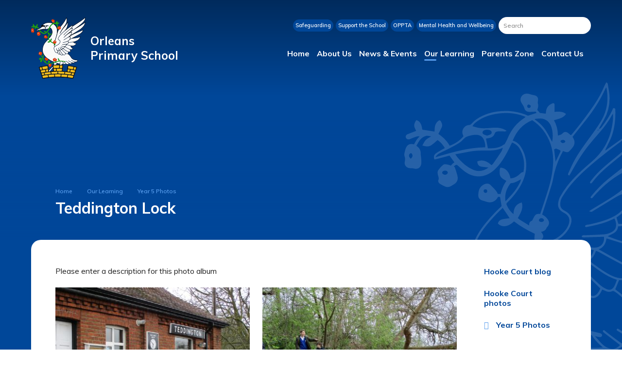

--- FILE ---
content_type: text/html
request_url: https://www.orleans.richmond.sch.uk/gallery/?pid=293&gcatid=17&albumid=106
body_size: 75976
content:

<!DOCTYPE html>
<!--[if IE 7]><html class="no-ios no-js lte-ie9 lte-ie8 lte-ie7" lang="en" xml:lang="en"><![endif]-->
<!--[if IE 8]><html class="no-ios no-js lte-ie9 lte-ie8"  lang="en" xml:lang="en"><![endif]-->
<!--[if IE 9]><html class="no-ios no-js lte-ie9"  lang="en" xml:lang="en"><![endif]-->
<!--[if !IE]><!--> <html class="no-ios no-js"  lang="en" xml:lang="en"><!--<![endif]-->
	<head>
		<meta http-equiv="X-UA-Compatible" content="IE=edge" />
		<meta http-equiv="content-type" content="text/html; charset=utf-8"/>
		
		<link rel="canonical" href="https://www.orleans.richmond.sch.uk/gallery/?pid=293&amp;gcatid=17&amp;albumid=106">
		<script>window.FontAwesomeConfig = {showMissingIcons: false};</script><link rel="stylesheet" media="screen" href="https://cdn.juniperwebsites.co.uk/_includes/font-awesome/5.7.1/css/fa-web-font.css?cache=v4.6.56.3">
<script defer src="https://cdn.juniperwebsites.co.uk/_includes/font-awesome/5.7.1/js/fontawesome-all.min.js?cache=v4.6.56.3"></script>
<script defer src="https://cdn.juniperwebsites.co.uk/_includes/font-awesome/5.7.1/js/fa-v4-shims.min.js?cache=v4.6.56.3"></script>

		<title>Orleans Primary School - Teddington Lock</title>
		
<!--[if IE]>
<script>
console = {log:function(){return;}};
</script>
<![endif]-->

<script>
	var boolItemEditDisabled;
	var boolLanguageMode, boolLanguageEditOriginal;
	var boolViewingConnect;
	var boolConnectDashboard;
	var displayRegions = [];
	var intNewFileCount = 0;
	strItemType = "photo album";
	strSubItemType = "photo album";

	var featureSupport = {
		tagging: false,
		eventTagging: false
	};
	var boolLoggedIn = false;
boolAdminMode = false;
	var boolSuperUser = false;
strCookieBarStyle = 'bar';
	intParentPageID = "293";
	intCurrentItemID = 106;
	intCurrentCatID = 17;	strPhotoGalleryUploadLocation = 'top';

boolIsHomePage = false;
	boolItemEditDisabled = true;
	boolLanguageEditOriginal=true;
	strCurrentLanguage='en-gb';	strFileAttachmentsUploadLocation = 'bottom';	boolViewingConnect = false;	boolConnectDashboard = false;	var objEditorComponentList = {};

</script>

<script src="https://cdn.juniperwebsites.co.uk/admin/_includes/js/mutation_events.min.js?cache=v4.6.56.3"></script>
<script src="https://cdn.juniperwebsites.co.uk/admin/_includes/js/jquery/jquery.js?cache=v4.6.56.3"></script>
<script src="https://cdn.juniperwebsites.co.uk/admin/_includes/js/jquery/jquery.prefilter.js?cache=v4.6.56.3"></script>
<script src="https://cdn.juniperwebsites.co.uk/admin/_includes/js/jquery/jquery.query.js?cache=v4.6.56.3"></script>
<script src="https://cdn.juniperwebsites.co.uk/admin/_includes/js/jquery/js.cookie.js?cache=v4.6.56.3"></script>
<script src="/_includes/editor/template-javascript.asp?cache=260112"></script>
<script src="/admin/_includes/js/functions/minified/functions.login.new.asp?cache=260112"></script>

  <script>

  </script>
<link href="https://www.orleans.richmond.sch.uk/feeds/album.asp?albumid=106&amp;pid=293&amp;gcatid=17" rel="alternate" type="application/rss+xml" title="Orleans Primary School - Album Feed"><link href="https://www.orleans.richmond.sch.uk/feeds/gallery.asp?gcatid=17&amp;pid=293" rel="alternate" type="application/rss+xml" title="Orleans Primary School - Gallery Feed"><link rel="stylesheet" media="screen" href="/_site/css/main.css?cache=20251001">
<link rel="stylesheet" media="screen" href="/_site/css/content.css?cache=260112">


	<meta name="mobile-web-app-capable" content="yes">
	<meta name="apple-mobile-web-app-capable" content="yes">
	<meta name="viewport" content="width=device-width, initial-scale=1, minimum-scale=1, maximum-scale=1">

	<link rel="author" href="/humans.txt">
	<link rel="icon" href="/_site/images/favicons/favicon.ico">
	<link rel="apple-touch-icon" href="/_site/images/favicons/favicon.png">
	<link href="https://fonts.googleapis.com/css2?family=Muli:ital,wght@0,400;0,600;0,700;1,400;1,700&display=swap" rel="stylesheet"> 

	<link rel="stylesheet" href="/_site/css/print.css" type="text/css" media="print">

	<script type="text/javascript">
	var iOS = ( navigator.userAgent.match(/(iPad|iPhone|iPod)/g) ? true : false );
	if (iOS) { $('html').removeClass('no-ios').addClass('ios'); }
	</script>

	<!--[if lt IE 9]>
	<link rel="stylesheet" href="/_site/css/ie.css" type="text/css">
	<![endif]-->
<link rel="stylesheet" media="screen" href="https://cdn.juniperwebsites.co.uk/_includes/css/content-blocks.css?cache=v4.6.56.3">
<link rel="stylesheet" media="screen" href="/_includes/css/cookie-colour.asp?cache=260112">
<link rel="stylesheet" media="screen" href="https://cdn.juniperwebsites.co.uk/_includes/css/cookies.css?cache=v4.6.56.3">
<link rel="stylesheet" media="screen" href="https://cdn.juniperwebsites.co.uk/_includes/css/cookies.advanced.css?cache=v4.6.56.3">
<link rel="stylesheet" media="screen" href="/_site/css/gallery.css?cache=260112">
<link rel="stylesheet" media="screen" href="https://cdn.juniperwebsites.co.uk/admin/_includes/js/lightgallery_v2/css/lightgallery-bundle.min.css?cache=v4.6.56.3">
<script integrity="sha512-n82wdm8yNoOCDS7jsP6OEe12S0GHQV7jGSwj5V2tcNY/KM3z+oSDraUN3Hjf3EgOS9HWa4s3DmSSM2Z9anVVRQ==" crossorigin="anonymous" referrerpolicy="no-referrer" src="https://cdnjs.cloudflare.com/ajax/libs/lightgallery/2.8.1/lightgallery.min.js?cache=260112"></script>
<script integrity="sha512-TFYXjHb/UymEC8RX54XLkgjfmBt/ekXY4qbw7IeSTvsUHsmvQzYN3oVdud8Qqgi4/dPpUKLJA9RkYj2U7sIZ0w==" crossorigin="anonymous" referrerpolicy="no-referrer" src="https://cdnjs.cloudflare.com/ajax/libs/lightgallery/2.8.1/plugins/autoplay/lg-autoplay.min.js?cache=260112"></script>
<script integrity="sha512-TCjJYS48Xyn1lM1tXcSlfLR/K8wVagbOYRuuDZOAJog0h4ECN79ak5IeszyiCGmhC2jvrVBnS1rPPwpxpHjN4w==" crossorigin="anonymous" referrerpolicy="no-referrer" src="https://cdnjs.cloudflare.com/ajax/libs/lightgallery/2.8.1/plugins/fullscreen/lg-fullscreen.min.js?cache=260112"></script>
<script integrity="sha512-JJ6kXdrz+7LlX78Nb0TttHqmOXaRmfmzrL1Z1W33cILbfhCK6/4IdDdi9COOfeggOWJTbqVoNiC/j9fLCJGLlw==" crossorigin="anonymous" referrerpolicy="no-referrer" src="https://cdnjs.cloudflare.com/ajax/libs/lightgallery/2.8.1/plugins/thumbnail/lg-thumbnail.min.js?cache=260112"></script>
<script integrity="sha512-Pj7YuT7FtS/ag8hcPK0jGMersZh30rTlDTYlUEOvLKMkD15+PxIKV1WEhJBihHS5Vcotqi6z18jerW+UTuLK4Q==" crossorigin="anonymous" referrerpolicy="no-referrer" src="https://cdnjs.cloudflare.com/ajax/libs/lightgallery/2.8.1/plugins/hash/lg-hash.min.js?cache=260112"></script>
<script integrity="sha512-/nVDv6BV2iCSxA44tgJLUgxmURDKfoUYdpLah0Hz8s3rpWBMHeiSzrr7bplsMBf+mF2L//RXX2q/SE6B0UhCRA==" crossorigin="anonymous" referrerpolicy="no-referrer" src="https://cdnjs.cloudflare.com/ajax/libs/lightgallery/2.8.1/plugins/zoom/lg-zoom.min.js?cache=260112"></script>
<script src="https://cdn.juniperwebsites.co.uk/gallery/js/gallery.js?cache=v4.6.56.3"></script>
<link rel="stylesheet" media="screen" href="https://cdn.juniperwebsites.co.uk/_includes/css/overlord.css?cache=v4.6.56.3">
<link rel="stylesheet" media="screen" href="https://cdn.juniperwebsites.co.uk/_includes/css/templates.css?cache=v4.6.56.3">
<link rel="stylesheet" media="screen" href="/_site/css/attachments.css?cache=260112">
<link rel="stylesheet" media="screen" href="/_site/css/templates.css?cache=260112">
<style>#print_me { display: none;}</style><script src="https://cdn.juniperwebsites.co.uk/admin/_includes/js/modernizr.js?cache=v4.6.56.3"></script>

        <meta property="og:site_name" content="Orleans Primary School" />
        <meta property="og:title" content="Teddington Lock" />
        <meta property="og:image" content="https://www.orleans.richmond.sch.uk/_site/data/images/galleries/106/IMG_2448.JPG" />
        <meta property="og:type" content="website" />
        <meta property="twitter:card" content="summary" />
</head>


    <body>


<div id="print_me"></div>
<div class="mason mason--inner mason--no-demo">

	<a name="header" class="header__anchor"></a>

	<!--[if lt IE 9]>
	<div class="browserwarning">You are viewing a basic version of this site. Please upgrade your browser for the full experience.</div>
	<![endif]-->

	
	
	<div class="top">
		<header class="header">
			<div class="header__inner">
				<a class="logo" href="/">
					<img src="/_site/images/design/logo.svg" alt="" />
					<h1>Orleans<br>Primary School</h1>
				</a>
				<button class="btnreset menu__btn" data-toggle=".mason--menu">			
					<span class="menu__btn__text menu__btn__text--open">Menu</span>
					<span class="menu__btn__text menu__btn__text--close">Close</span>
				</button>
					<nav class="menu">
						<ul class="listreset menu__list"><li class="menu__item menu__item--page_1"><a class="menu__item__link" id="page_1" href="/"><span>Home</span></a><button class="menu__item__button" data-tab=".menu__item--page_1--expand"><i class="menu__item__button__icon fa fa-angle-down"></i></button></li><li class="menu__item menu__item--page_11 menu__item--subitems"><a class="menu__item__link" id="page_11" href="/page/?title=About+Us&amp;pid=11"><span>About Us</span></a><button class="menu__item__button" data-tab=".menu__item--page_11--expand"><i class="menu__item__button__icon fa fa-angle-down"></i></button><ul class="menu__item__sub"><li class="menu__item menu__item--page_14"><a class="menu__item__link" id="page_14" href="/page/?title=About+Our+School&amp;pid=14"><span>About Our School</span></a><button class="menu__item__button" data-tab=".menu__item--page_14--expand"><i class="menu__item__button__icon fa fa-angle-down"></i></button></li><li class="menu__item menu__item--page_209"><a class="menu__item__link" id="page_209" href="/page/?title=Admissions+and+School+Tours&amp;pid=209"><span>Admissions and School Tours</span></a><button class="menu__item__button" data-tab=".menu__item--page_209--expand"><i class="menu__item__button__icon fa fa-angle-down"></i></button></li><li class="menu__item menu__item--page_12"><a class="menu__item__link" id="page_12" href="/page/?title=Vision+%26amp%3B+Values&amp;pid=12"><span>Vision &amp; Values</span></a><button class="menu__item__button" data-tab=".menu__item--page_12--expand"><i class="menu__item__button__icon fa fa-angle-down"></i></button></li><li class="menu__item menu__item--page_232"><a class="menu__item__link" id="page_232" href="/page/?title=Nursery&amp;pid=232"><span>Nursery</span></a><button class="menu__item__button" data-tab=".menu__item--page_232--expand"><i class="menu__item__button__icon fa fa-angle-down"></i></button></li><li class="menu__item menu__item--page_239"><a class="menu__item__link" id="page_239" href="/page/?title=Safeguarding&amp;pid=239"><span>Safeguarding</span></a><button class="menu__item__button" data-tab=".menu__item--page_239--expand"><i class="menu__item__button__icon fa fa-angle-down"></i></button></li><li class="menu__item menu__item--page_234"><a class="menu__item__link" id="page_234" href="/page/?title=Online+Safety&amp;pid=234"><span>Online Safety</span></a><button class="menu__item__button" data-tab=".menu__item--page_234--expand"><i class="menu__item__button__icon fa fa-angle-down"></i></button></li><li class="menu__item menu__item--page_227"><a class="menu__item__link" id="page_227" href="/page/?title=Our+Results+%26amp%3B+Development&amp;pid=227"><span>Our Results &amp; Development</span></a><button class="menu__item__button" data-tab=".menu__item--page_227--expand"><i class="menu__item__button__icon fa fa-angle-down"></i></button></li><li class="menu__item menu__item--page_240"><a class="menu__item__link" id="page_240" href="/page/?title=Personal+Development&amp;pid=240"><span>Personal Development</span></a><button class="menu__item__button" data-tab=".menu__item--page_240--expand"><i class="menu__item__button__icon fa fa-angle-down"></i></button></li><li class="menu__item menu__item--page_619"><a class="menu__item__link" id="page_619" href="/page/?title=Mental+Health+and+Wellbeing&amp;pid=619"><span>Mental Health and Wellbeing</span></a><button class="menu__item__button" data-tab=".menu__item--page_619--expand"><i class="menu__item__button__icon fa fa-angle-down"></i></button></li><li class="menu__item menu__item--page_235"><a class="menu__item__link" id="page_235" href="/page/?title=Policies+and+Documents&amp;pid=235"><span>Policies and Documents</span></a><button class="menu__item__button" data-tab=".menu__item--page_235--expand"><i class="menu__item__button__icon fa fa-angle-down"></i></button></li><li class="menu__item menu__item--page_211"><a class="menu__item__link" id="page_211" href="/page/?title=Curriculum&amp;pid=211"><span>Curriculum</span></a><button class="menu__item__button" data-tab=".menu__item--page_211--expand"><i class="menu__item__button__icon fa fa-angle-down"></i></button></li><li class="menu__item menu__item--page_16"><a class="menu__item__link" id="page_16" href="/page/?title=Staff&amp;pid=16"><span>Staff</span></a><button class="menu__item__button" data-tab=".menu__item--page_16--expand"><i class="menu__item__button__icon fa fa-angle-down"></i></button></li><li class="menu__item menu__item--page_17"><a class="menu__item__link" id="page_17" href="/page/?title=Governors&amp;pid=17"><span>Governors</span></a><button class="menu__item__button" data-tab=".menu__item--page_17--expand"><i class="menu__item__button__icon fa fa-angle-down"></i></button></li><li class="menu__item menu__item--page_246"><a class="menu__item__link" id="page_246" href="/page/?title=Pupil+Premium+and+Catch%2DUp+Premium&amp;pid=246"><span>Pupil Premium and Catch-Up Premium</span></a><button class="menu__item__button" data-tab=".menu__item--page_246--expand"><i class="menu__item__button__icon fa fa-angle-down"></i></button></li><li class="menu__item menu__item--page_230"><a class="menu__item__link" id="page_230" href="/page/?title=Latest+OFSTED+Report&amp;pid=230"><span>Latest OFSTED Report</span></a><button class="menu__item__button" data-tab=".menu__item--page_230--expand"><i class="menu__item__button__icon fa fa-angle-down"></i></button></li><li class="menu__item menu__item--page_210"><a class="menu__item__link" id="page_210" href="/page/?title=FAQs&amp;pid=210"><span>FAQs</span></a><button class="menu__item__button" data-tab=".menu__item--page_210--expand"><i class="menu__item__button__icon fa fa-angle-down"></i></button></li><li class="menu__item menu__item--page_228"><a class="menu__item__link" id="page_228" href="/page/?title=Special+Educational+Needs&amp;pid=228"><span>Special Educational Needs</span></a><button class="menu__item__button" data-tab=".menu__item--page_228--expand"><i class="menu__item__button__icon fa fa-angle-down"></i></button></li><li class="menu__item menu__item--page_229"><a class="menu__item__link" id="page_229" href="/page/?title=School+Nurse+Service&amp;pid=229"><span>School Nurse Service</span></a><button class="menu__item__button" data-tab=".menu__item--page_229--expand"><i class="menu__item__button__icon fa fa-angle-down"></i></button></li><li class="menu__item menu__item--page_231"><a class="menu__item__link" id="page_231" href="/page/?title=Sports+Premium&amp;pid=231"><span>Sports Premium</span></a><button class="menu__item__button" data-tab=".menu__item--page_231--expand"><i class="menu__item__button__icon fa fa-angle-down"></i></button></li><li class="menu__item menu__item--page_248"><a class="menu__item__link" id="page_248" href="/page/?title=Rights+Respecting&amp;pid=248"><span>Rights Respecting</span></a><button class="menu__item__button" data-tab=".menu__item--page_248--expand"><i class="menu__item__button__icon fa fa-angle-down"></i></button></li><li class="menu__item menu__item--page_247"><a class="menu__item__link" id="page_247" href="/page/?title=Parent+Surveys&amp;pid=247"><span>Parent Surveys</span></a><button class="menu__item__button" data-tab=".menu__item--page_247--expand"><i class="menu__item__button__icon fa fa-angle-down"></i></button></li><li class="menu__item menu__item--page_233"><a class="menu__item__link" id="page_233" href="/page/?title=Community+Links&amp;pid=233"><span>Community Links</span></a><button class="menu__item__button" data-tab=".menu__item--page_233--expand"><i class="menu__item__button__icon fa fa-angle-down"></i></button></li><li class="menu__item menu__item--page_249"><a class="menu__item__link" id="page_249" href="/page/?title=Vacancies&amp;pid=249"><span>Vacancies</span></a><button class="menu__item__button" data-tab=".menu__item--page_249--expand"><i class="menu__item__button__icon fa fa-angle-down"></i></button></li><li class="menu__item menu__item--page_589"><a class="menu__item__link" id="page_589" href="/page/?title=Financial+Information&amp;pid=589"><span>Financial Information</span></a><button class="menu__item__button" data-tab=".menu__item--page_589--expand"><i class="menu__item__button__icon fa fa-angle-down"></i></button></li><li class="menu__item menu__item--url_2"><a class="menu__item__link" id="url_2" href="/_site/data/files/docs/about/302FDC0F30F4880564E9BBFE467BA7B5.pdf?pid=11" target="_blank" rel="external"><span>Glossary</span></a><button class="menu__item__button" data-tab=".menu__item--url_2--expand"><i class="menu__item__button__icon fa fa-angle-down"></i></button></li></ul></li><li class="menu__item menu__item--page_251 menu__item--subitems"><a class="menu__item__link" id="page_251" href="/page/?title=News+%26amp%3B+Events&amp;pid=251"><span>News &amp; Events</span></a><button class="menu__item__button" data-tab=".menu__item--page_251--expand"><i class="menu__item__button__icon fa fa-angle-down"></i></button><ul class="menu__item__sub"><li class="menu__item menu__item--page_252"><a class="menu__item__link" id="page_252" href="/page/?title=Term+Dates&amp;pid=252"><span>Term Dates</span></a><button class="menu__item__button" data-tab=".menu__item--page_252--expand"><i class="menu__item__button__icon fa fa-angle-down"></i></button></li><li class="menu__item menu__item--page_253"><a class="menu__item__link" id="page_253" href="/page/?title=Newsletters&amp;pid=253"><span>Newsletters</span></a><button class="menu__item__button" data-tab=".menu__item--page_253--expand"><i class="menu__item__button__icon fa fa-angle-down"></i></button></li></ul></li><li class="menu__item menu__item--page_260 menu__item--subitems menu__item--selected"><a class="menu__item__link" id="page_260" href="/page/?title=Our+Learning&amp;pid=260"><span>Our Learning</span></a><button class="menu__item__button" data-tab=".menu__item--page_260--expand"><i class="menu__item__button__icon fa fa-angle-down"></i></button><ul class="menu__item__sub"><li class="menu__item menu__item--page_299"><a class="menu__item__link" id="page_299" href="/page/?title=Nursery&amp;pid=299"><span>Nursery</span></a><button class="menu__item__button" data-tab=".menu__item--page_299--expand"><i class="menu__item__button__icon fa fa-angle-down"></i></button></li><li class="menu__item menu__item--page_497"><a class="menu__item__link" id="page_497" href="/page/?title=Reception&amp;pid=497"><span>Reception</span></a><button class="menu__item__button" data-tab=".menu__item--page_497--expand"><i class="menu__item__button__icon fa fa-angle-down"></i></button></li><li class="menu__item menu__item--page_307"><a class="menu__item__link" id="page_307" href="/page/?title=Year+1&amp;pid=307"><span>Year 1</span></a><button class="menu__item__button" data-tab=".menu__item--page_307--expand"><i class="menu__item__button__icon fa fa-angle-down"></i></button></li><li class="menu__item menu__item--page_315"><a class="menu__item__link" id="page_315" href="/page/?title=Year+2&amp;pid=315"><span>Year 2</span></a><button class="menu__item__button" data-tab=".menu__item--page_315--expand"><i class="menu__item__button__icon fa fa-angle-down"></i></button></li><li class="menu__item menu__item--page_334"><a class="menu__item__link" id="page_334" href="/page/?title=Year+3&amp;pid=334"><span>Year 3</span></a><button class="menu__item__button" data-tab=".menu__item--page_334--expand"><i class="menu__item__button__icon fa fa-angle-down"></i></button></li><li class="menu__item menu__item--page_344"><a class="menu__item__link" id="page_344" href="/page/?title=Year+4&amp;pid=344"><span>Year 4</span></a><button class="menu__item__button" data-tab=".menu__item--page_344--expand"><i class="menu__item__button__icon fa fa-angle-down"></i></button></li><li class="menu__item menu__item--page_405"><a class="menu__item__link" id="page_405" href="/page/?title=Year+5&amp;pid=405"><span>Year 5</span></a><button class="menu__item__button" data-tab=".menu__item--page_405--expand"><i class="menu__item__button__icon fa fa-angle-down"></i></button></li><li class="menu__item menu__item--page_420"><a class="menu__item__link" id="page_420" href="/page/?title=Year+6&amp;pid=420"><span>Year 6</span></a><button class="menu__item__button" data-tab=".menu__item--page_420--expand"><i class="menu__item__button__icon fa fa-angle-down"></i></button></li><li class="menu__item menu__item--page_266"><a class="menu__item__link" id="page_266" href="/page/?title=School+Houses&amp;pid=266"><span>School Houses</span></a><button class="menu__item__button" data-tab=".menu__item--page_266--expand"><i class="menu__item__button__icon fa fa-angle-down"></i></button></li><li class="menu__item menu__item--page_250"><a class="menu__item__link" id="page_250" href="/page/?title=Remote%2FBlended+Learning&amp;pid=250"><span>Remote/Blended Learning</span></a><button class="menu__item__button" data-tab=".menu__item--page_250--expand"><i class="menu__item__button__icon fa fa-angle-down"></i></button></li><li class="menu__item menu__item--page_298"><a class="menu__item__link" id="page_298" href="/page/?title=Recycling+Team&amp;pid=298"><span>Recycling Team</span></a><button class="menu__item__button" data-tab=".menu__item--page_298--expand"><i class="menu__item__button__icon fa fa-angle-down"></i></button></li><li class="menu__item menu__item--page_710"><a class="menu__item__link" id="page_710" href="/page/?title=Curriculum&amp;pid=710"><span>Curriculum</span></a><button class="menu__item__button" data-tab=".menu__item--page_710--expand"><i class="menu__item__button__icon fa fa-angle-down"></i></button></li></ul></li><li class="menu__item menu__item--page_505 menu__item--subitems"><a class="menu__item__link" id="page_505" href="/page/?title=Parents+Zone&amp;pid=505"><span>Parents Zone</span></a><button class="menu__item__button" data-tab=".menu__item--page_505--expand"><i class="menu__item__button__icon fa fa-angle-down"></i></button><ul class="menu__item__sub"><li class="menu__item menu__item--page_506"><a class="menu__item__link" id="page_506" href="/page/?title=Absence+and+Attendance&amp;pid=506"><span>Absence and Attendance</span></a><button class="menu__item__button" data-tab=".menu__item--page_506--expand"><i class="menu__item__button__icon fa fa-angle-down"></i></button></li><li class="menu__item menu__item--page_531"><a class="menu__item__link" id="page_531" href="/page/?title=Assessments&amp;pid=531"><span>Assessments</span></a><button class="menu__item__button" data-tab=".menu__item--page_531--expand"><i class="menu__item__button__icon fa fa-angle-down"></i></button></li><li class="menu__item menu__item--page_526"><a class="menu__item__link" id="page_526" href="/page/?title=Before+%2F+After+School+Care&amp;pid=526"><span>Before / After School Care</span></a><button class="menu__item__button" data-tab=".menu__item--page_526--expand"><i class="menu__item__button__icon fa fa-angle-down"></i></button></li><li class="menu__item menu__item--page_711"><a class="menu__item__link" id="page_711" href="/page/?title=Bereavement+Support&amp;pid=711"><span>Bereavement Support</span></a><button class="menu__item__button" data-tab=".menu__item--page_711--expand"><i class="menu__item__button__icon fa fa-angle-down"></i></button></li><li class="menu__item menu__item--page_525"><a class="menu__item__link" id="page_525" href="/page/?title=Class+Reps&amp;pid=525"><span>Class Reps</span></a><button class="menu__item__button" data-tab=".menu__item--page_525--expand"><i class="menu__item__button__icon fa fa-angle-down"></i></button></li><li class="menu__item menu__item--page_508"><a class="menu__item__link" id="page_508" href="/page/?title=Clubs&amp;pid=508"><span>Clubs</span></a><button class="menu__item__button" data-tab=".menu__item--page_508--expand"><i class="menu__item__button__icon fa fa-angle-down"></i></button></li><li class="menu__item menu__item--page_523"><a class="menu__item__link" id="page_523" href="/page/?title=Emergency+Closures&amp;pid=523"><span>Emergency Closures</span></a><button class="menu__item__button" data-tab=".menu__item--page_523--expand"><i class="menu__item__button__icon fa fa-angle-down"></i></button></li><li class="menu__item menu__item--page_539"><a class="menu__item__link" id="page_539" href="/page/?title=Forms&amp;pid=539"><span>Forms</span></a><button class="menu__item__button" data-tab=".menu__item--page_539--expand"><i class="menu__item__button__icon fa fa-angle-down"></i></button></li><li class="menu__item menu__item--page_541"><a class="menu__item__link" id="page_541" href="/page/?title=Letters+to+Parents%2FCarers&amp;pid=541"><span>Letters to Parents/Carers</span></a><button class="menu__item__button" data-tab=".menu__item--page_541--expand"><i class="menu__item__button__icon fa fa-angle-down"></i></button></li><li class="menu__item menu__item--page_521"><a class="menu__item__link" id="page_521" href="/page/?title=Lunches&amp;pid=521"><span>Lunches</span></a><button class="menu__item__button" data-tab=".menu__item--page_521--expand"><i class="menu__item__button__icon fa fa-angle-down"></i></button></li><li class="menu__item menu__item--page_528"><a class="menu__item__link" id="page_528" href="/page/?title=Merits+%26amp%3B+House+Points&amp;pid=528"><span>Merits &amp; House Points</span></a><button class="menu__item__button" data-tab=".menu__item--page_528--expand"><i class="menu__item__button__icon fa fa-angle-down"></i></button></li><li class="menu__item menu__item--page_524"><a class="menu__item__link" id="page_524" href="/page/?title=Parent+Helpers&amp;pid=524"><span>Parent Helpers</span></a><button class="menu__item__button" data-tab=".menu__item--page_524--expand"><i class="menu__item__button__icon fa fa-angle-down"></i></button></li><li class="menu__item menu__item--page_507"><a class="menu__item__link" id="page_507" href="/page/?title=PTA+%28OPPTA%29&amp;pid=507"><span>PTA (OPPTA)</span></a><button class="menu__item__button" data-tab=".menu__item--page_507--expand"><i class="menu__item__button__icon fa fa-angle-down"></i></button></li><li class="menu__item menu__item--page_532"><a class="menu__item__link" id="page_532" href="/page/?title=Parent+View&amp;pid=532"><span>Parent View</span></a><button class="menu__item__button" data-tab=".menu__item--page_532--expand"><i class="menu__item__button__icon fa fa-angle-down"></i></button></li><li class="menu__item menu__item--page_522"><a class="menu__item__link" id="page_522" href="/page/?title=School+Uniform&amp;pid=522"><span>School Uniform</span></a><button class="menu__item__button" data-tab=".menu__item--page_522--expand"><i class="menu__item__button__icon fa fa-angle-down"></i></button></li><li class="menu__item menu__item--page_540"><a class="menu__item__link" id="page_540" href="/page/?title=OPSF+Voluntary+Fund&amp;pid=540"><span>OPSF Voluntary Fund</span></a><button class="menu__item__button" data-tab=".menu__item--page_540--expand"><i class="menu__item__button__icon fa fa-angle-down"></i></button></li></ul></li><li class="menu__item menu__item--page_543 menu__item--subitems"><a class="menu__item__link" id="page_543" href="/page/?title=Contact+Us&amp;pid=543"><span>Contact Us</span></a><button class="menu__item__button" data-tab=".menu__item--page_543--expand"><i class="menu__item__button__icon fa fa-angle-down"></i></button><ul class="menu__item__sub"><li class="menu__item menu__item--form_18"><a class="menu__item__link" id="form_18" href="/form/?pid=543&amp;form=18"><span>Contact Form</span></a><button class="menu__item__button" data-tab=".menu__item--form_18--expand"><i class="menu__item__button__icon fa fa-angle-down"></i></button></li><li class="menu__item menu__item--page_693"><a class="menu__item__link" id="page_693" href="/page/?title=School+Access+%26amp%3B+Parking&amp;pid=693"><span>School Access &amp; Parking</span></a><button class="menu__item__button" data-tab=".menu__item--page_693--expand"><i class="menu__item__button__icon fa fa-angle-down"></i></button></li></ul></li></ul>
						<div class="menu__extras">
							<ul class="listreset menu__quicklinks"><li class="menu__quicklinks__item"><a href="/page/?title=Safeguarding&pid=239" target="_self">Safeguarding</a></li><li class="menu__quicklinks__item"><a href="/page/?title=Voluntary+Fund&pid=540" target="_self">Support the School</a></li><li class="menu__quicklinks__item"><a href="/page/?title=PTA+%28OPPTA%29&pid=507" target="_self">OPPTA</a></li><li class="menu__quicklinks__item"><a href="/page/?title=Mental+Health+and+Wellbeing&pid=619" target="_self">Mental Health and Wellbeing</a></li></ul>
							<form class="menu__search" method="post" action="/search/default.asp?pid=0">
								<input class="inputreset" type="text" name="searchValue" placeholder="Search" />
								<button class="btnreset" type="submit" name="Search"><i class="fas fa-search"></i></button>
							</form>
						</div>
					</nav>
				</section>
			</div>
		</div>

		
		<section class="hero">
			<div class="hero__inner">
				
				<div class="hero__slideshow">
					<ul class="listreset hero__slideshow__inner"><li class="hero__slideshow__item"><div class="lazySlide hero__slideshow__item__img" data-src="/_site/data/files/images/slideshow/0F53D5A9982346CDD8D5F00A46BB7ABA.jpg" data-fill="true"></div></li><li class="hero__slideshow__item"><div class="lazySlide hero__slideshow__item__img" data-src="/_site/data/files/images/slideshow/186295991430A9B6A79751A5B1C7490B.jpg" data-fill="true"></div></li><li class="hero__slideshow__item"><div class="lazySlide hero__slideshow__item__img" data-src="/_site/data/files/images/slideshow/3C8CAB2C7F1363A3D2AB49DA100687BC.jpg" data-fill="true"></div></li><li class="hero__slideshow__item"><div class="lazySlide hero__slideshow__item__img" data-src="/_site/data/files/images/slideshow/485AB4EAAB4499F907FD72124C983C38.jpg" data-fill="true"></div></li><li class="hero__slideshow__item"><div class="lazySlide hero__slideshow__item__img" data-src="/_site/data/files/images/slideshow/74F256A29FCA9F5C1D7A82E99C4533ED.jpg" data-fill="true"></div></li><li class="hero__slideshow__item"><div class="lazySlide hero__slideshow__item__img" data-src="/_site/data/files/images/slideshow/7C91E45ADA0459F79B7AAEEF96E34770.jpg" data-fill="true"></div></li><li class="hero__slideshow__item"><div class="lazySlide hero__slideshow__item__img" data-src="/_site/data/files/images/slideshow/905B1EEC54A12E8827FAC1B8DF45FD45.jpg" data-fill="true"></div></li><li class="hero__slideshow__item"><div class="lazySlide hero__slideshow__item__img" data-src="/_site/data/files/images/slideshow/ADBC05784F92F2C6002ED0C80144F830.jpg" data-fill="true"></div></li><li class="hero__slideshow__item"><div class="lazySlide hero__slideshow__item__img" data-src="/_site/data/files/images/slideshow/C134D3C831579086354FE88DD60ED53B.jpg" data-fill="true"></div></li><li class="hero__slideshow__item"><div class="lazySlide hero__slideshow__item__img" data-src="/_site/data/files/images/slideshow/E4967ABB516E31974FBF0A20D7C9D93C.jpg" data-fill="true"></div></li></ul>
				</div>
				<div class="hero__overlay">
					<ul class="hero__path"><li class="hero__path__item hero__path__item--page_1"><a class="hero__path__item__link" href="/">Home</a><span class="hero__path__item__sep"><i class="fa fa-angle-right"></i></span></li><li class="hero__path__item hero__path__item--page_260 hero__path__item--selected"><a class="hero__path__item__link" href="/page/?title=Our+Learning&amp;pid=260">Our Learning</a><span class="hero__path__item__sep"><i class="fa fa-angle-right"></i></span></li><li class="hero__path__item hero__path__item--photo_gallery_17 hero__path__item--selected"><a class="hero__path__item__link" href="/gallery/?pid=293&amp;gcatid=17">Year 5 Photos</a><span class="hero__path__item__sep"><i class="fa fa-angle-right"></i></span></li></ul><h1 class="hero__title" id="itemTitle">Teddington Lock</h1>
				</div>
			</div>
		</section>
		
	<main class="main">
		<img class="main__watermark" src="/_site/images/design/watermark.svg" alt="" />
		<div class="center main__inner">
			<div class="content content--photo_album"> 
			<div class="content__region"><P>Please enter a description for this photo album</P></div><div class="content__album"><ul class="content__album__list content__album__list--2 feed">
<li id="content__album__list__item--2206" class="content__album__list__item content__album__list__item--2206" data-sub-html="#content__album__list__item--2206>.content__album__list__item__info"><a class="content__album__list__item__image" href="/_site/data/images/galleries/106/IMG_0007.JPG"><img src="/_site/data/images/galleries/106/thumb-IMG_0007.JPG" data-fill=".content__album__list__item__image" alt="IMG_0007" /></a><div class="content__album__list__item__info"><h3 class="content__album__list__item__info__title">IMG_0007</h3><p class="content__album__list__item__info__desc"></p></div><div class="content__album__list__item__edit__data"><div class="src">IMG_0007.JPG</div><div class="id">2206</div><div class="title">IMG_0007</div><div class="desc"></div></div><div class="content__album__list__item__edit__fields"></div></li>
<li id="content__album__list__item--2207" class="content__album__list__item content__album__list__item--2207" data-sub-html="#content__album__list__item--2207>.content__album__list__item__info"><a class="content__album__list__item__image" href="/_site/data/images/galleries/106/IMG_0014.JPG"><img src="/_site/data/images/galleries/106/thumb-IMG_0014.JPG" data-fill=".content__album__list__item__image" alt="IMG_0014" /></a><div class="content__album__list__item__info"><h3 class="content__album__list__item__info__title">IMG_0014</h3><p class="content__album__list__item__info__desc"></p></div><div class="content__album__list__item__edit__data"><div class="src">IMG_0014.JPG</div><div class="id">2207</div><div class="title">IMG_0014</div><div class="desc"></div></div><div class="content__album__list__item__edit__fields"></div></li>
<li id="content__album__list__item--2208" class="content__album__list__item content__album__list__item--2208" data-sub-html="#content__album__list__item--2208>.content__album__list__item__info"><a class="content__album__list__item__image" href="/_site/data/images/galleries/106/IMG_0015.JPG"><img src="/_site/data/images/galleries/106/thumb-IMG_0015.JPG" data-fill=".content__album__list__item__image" alt="IMG_0015" /></a><div class="content__album__list__item__info"><h3 class="content__album__list__item__info__title">IMG_0015</h3><p class="content__album__list__item__info__desc"></p></div><div class="content__album__list__item__edit__data"><div class="src">IMG_0015.JPG</div><div class="id">2208</div><div class="title">IMG_0015</div><div class="desc"></div></div><div class="content__album__list__item__edit__fields"></div></li>
<li id="content__album__list__item--2209" class="content__album__list__item content__album__list__item--2209" data-sub-html="#content__album__list__item--2209>.content__album__list__item__info"><a class="content__album__list__item__image" href="/_site/data/images/galleries/106/IMG_0018.JPG"><img src="/_site/data/images/galleries/106/thumb-IMG_0018.JPG" data-fill=".content__album__list__item__image" alt="IMG_0018" /></a><div class="content__album__list__item__info"><h3 class="content__album__list__item__info__title">IMG_0018</h3><p class="content__album__list__item__info__desc"></p></div><div class="content__album__list__item__edit__data"><div class="src">IMG_0018.JPG</div><div class="id">2209</div><div class="title">IMG_0018</div><div class="desc"></div></div><div class="content__album__list__item__edit__fields"></div></li>
<li id="content__album__list__item--2210" class="content__album__list__item content__album__list__item--2210" data-sub-html="#content__album__list__item--2210>.content__album__list__item__info"><a class="content__album__list__item__image" href="/_site/data/images/galleries/106/IMG_0019.JPG"><img src="/_site/data/images/galleries/106/thumb-IMG_0019.JPG" data-fill=".content__album__list__item__image" alt="IMG_0019" /></a><div class="content__album__list__item__info"><h3 class="content__album__list__item__info__title">IMG_0019</h3><p class="content__album__list__item__info__desc"></p></div><div class="content__album__list__item__edit__data"><div class="src">IMG_0019.JPG</div><div class="id">2210</div><div class="title">IMG_0019</div><div class="desc"></div></div><div class="content__album__list__item__edit__fields"></div></li>
<li id="content__album__list__item--2211" class="content__album__list__item content__album__list__item--2211" data-sub-html="#content__album__list__item--2211>.content__album__list__item__info"><a class="content__album__list__item__image" href="/_site/data/images/galleries/106/IMG_0022.JPG"><img src="/_site/data/images/galleries/106/thumb-IMG_0022.JPG" data-fill=".content__album__list__item__image" alt="IMG_0022" /></a><div class="content__album__list__item__info"><h3 class="content__album__list__item__info__title">IMG_0022</h3><p class="content__album__list__item__info__desc"></p></div><div class="content__album__list__item__edit__data"><div class="src">IMG_0022.JPG</div><div class="id">2211</div><div class="title">IMG_0022</div><div class="desc"></div></div><div class="content__album__list__item__edit__fields"></div></li>
<li id="content__album__list__item--2212" class="content__album__list__item content__album__list__item--2212" data-sub-html="#content__album__list__item--2212>.content__album__list__item__info"><a class="content__album__list__item__image" href="/_site/data/images/galleries/106/IMG_0023.JPG"><img src="/_site/data/images/galleries/106/thumb-IMG_0023.JPG" data-fill=".content__album__list__item__image" alt="IMG_0023" /></a><div class="content__album__list__item__info"><h3 class="content__album__list__item__info__title">IMG_0023</h3><p class="content__album__list__item__info__desc"></p></div><div class="content__album__list__item__edit__data"><div class="src">IMG_0023.JPG</div><div class="id">2212</div><div class="title">IMG_0023</div><div class="desc"></div></div><div class="content__album__list__item__edit__fields"></div></li>
<li id="content__album__list__item--2213" class="content__album__list__item content__album__list__item--2213" data-sub-html="#content__album__list__item--2213>.content__album__list__item__info"><a class="content__album__list__item__image" href="/_site/data/images/galleries/106/IMG_0030.JPG"><img src="/_site/data/images/galleries/106/thumb-IMG_0030.JPG" data-fill=".content__album__list__item__image" alt="IMG_0030" /></a><div class="content__album__list__item__info"><h3 class="content__album__list__item__info__title">IMG_0030</h3><p class="content__album__list__item__info__desc"></p></div><div class="content__album__list__item__edit__data"><div class="src">IMG_0030.JPG</div><div class="id">2213</div><div class="title">IMG_0030</div><div class="desc"></div></div><div class="content__album__list__item__edit__fields"></div></li>
<li id="content__album__list__item--2214" class="content__album__list__item content__album__list__item--2214" data-sub-html="#content__album__list__item--2214>.content__album__list__item__info"><a class="content__album__list__item__image" href="/_site/data/images/galleries/106/IMG_0033.JPG"><img src="/_site/data/images/galleries/106/thumb-IMG_0033.JPG" data-fill=".content__album__list__item__image" alt="IMG_0033" /></a><div class="content__album__list__item__info"><h3 class="content__album__list__item__info__title">IMG_0033</h3><p class="content__album__list__item__info__desc"></p></div><div class="content__album__list__item__edit__data"><div class="src">IMG_0033.JPG</div><div class="id">2214</div><div class="title">IMG_0033</div><div class="desc"></div></div><div class="content__album__list__item__edit__fields"></div></li>
<li id="content__album__list__item--2215" class="content__album__list__item content__album__list__item--2215" data-sub-html="#content__album__list__item--2215>.content__album__list__item__info"><a class="content__album__list__item__image" href="/_site/data/images/galleries/106/IMG_0034.JPG"><img src="/_site/data/images/galleries/106/thumb-IMG_0034.JPG" data-fill=".content__album__list__item__image" alt="IMG_0034" /></a><div class="content__album__list__item__info"><h3 class="content__album__list__item__info__title">IMG_0034</h3><p class="content__album__list__item__info__desc"></p></div><div class="content__album__list__item__edit__data"><div class="src">IMG_0034.JPG</div><div class="id">2215</div><div class="title">IMG_0034</div><div class="desc"></div></div><div class="content__album__list__item__edit__fields"></div></li>
<li id="content__album__list__item--2216" class="content__album__list__item content__album__list__item--2216" data-sub-html="#content__album__list__item--2216>.content__album__list__item__info"><a class="content__album__list__item__image" href="/_site/data/images/galleries/106/IMG_0036.JPG"><img src="/_site/data/images/galleries/106/thumb-IMG_0036.JPG" data-fill=".content__album__list__item__image" alt="IMG_0036" /></a><div class="content__album__list__item__info"><h3 class="content__album__list__item__info__title">IMG_0036</h3><p class="content__album__list__item__info__desc"></p></div><div class="content__album__list__item__edit__data"><div class="src">IMG_0036.JPG</div><div class="id">2216</div><div class="title">IMG_0036</div><div class="desc"></div></div><div class="content__album__list__item__edit__fields"></div></li>
<li id="content__album__list__item--2217" class="content__album__list__item content__album__list__item--2217" data-sub-html="#content__album__list__item--2217>.content__album__list__item__info"><a class="content__album__list__item__image" href="/_site/data/images/galleries/106/IMG_0037.JPG"><img src="/_site/data/images/galleries/106/thumb-IMG_0037.JPG" data-fill=".content__album__list__item__image" alt="IMG_0037" /></a><div class="content__album__list__item__info"><h3 class="content__album__list__item__info__title">IMG_0037</h3><p class="content__album__list__item__info__desc"></p></div><div class="content__album__list__item__edit__data"><div class="src">IMG_0037.JPG</div><div class="id">2217</div><div class="title">IMG_0037</div><div class="desc"></div></div><div class="content__album__list__item__edit__fields"></div></li>
<li id="content__album__list__item--2218" class="content__album__list__item content__album__list__item--2218" data-sub-html="#content__album__list__item--2218>.content__album__list__item__info"><a class="content__album__list__item__image" href="/_site/data/images/galleries/106/IMG_0039.JPG"><img src="/_site/data/images/galleries/106/thumb-IMG_0039.JPG" data-fill=".content__album__list__item__image" alt="IMG_0039" /></a><div class="content__album__list__item__info"><h3 class="content__album__list__item__info__title">IMG_0039</h3><p class="content__album__list__item__info__desc"></p></div><div class="content__album__list__item__edit__data"><div class="src">IMG_0039.JPG</div><div class="id">2218</div><div class="title">IMG_0039</div><div class="desc"></div></div><div class="content__album__list__item__edit__fields"></div></li>
<li id="content__album__list__item--2219" class="content__album__list__item content__album__list__item--2219" data-sub-html="#content__album__list__item--2219>.content__album__list__item__info"><a class="content__album__list__item__image" href="/_site/data/images/galleries/106/IMG_0045.JPG"><img src="/_site/data/images/galleries/106/thumb-IMG_0045.JPG" data-fill=".content__album__list__item__image" alt="IMG_0045" /></a><div class="content__album__list__item__info"><h3 class="content__album__list__item__info__title">IMG_0045</h3><p class="content__album__list__item__info__desc"></p></div><div class="content__album__list__item__edit__data"><div class="src">IMG_0045.JPG</div><div class="id">2219</div><div class="title">IMG_0045</div><div class="desc"></div></div><div class="content__album__list__item__edit__fields"></div></li>
<li id="content__album__list__item--2220" class="content__album__list__item content__album__list__item--2220" data-sub-html="#content__album__list__item--2220>.content__album__list__item__info"><a class="content__album__list__item__image" href="/_site/data/images/galleries/106/IMG_0051.JPG"><img src="/_site/data/images/galleries/106/thumb-IMG_0051.JPG" data-fill=".content__album__list__item__image" alt="IMG_0051" /></a><div class="content__album__list__item__info"><h3 class="content__album__list__item__info__title">IMG_0051</h3><p class="content__album__list__item__info__desc"></p></div><div class="content__album__list__item__edit__data"><div class="src">IMG_0051.JPG</div><div class="id">2220</div><div class="title">IMG_0051</div><div class="desc"></div></div><div class="content__album__list__item__edit__fields"></div></li>
<li id="content__album__list__item--2221" class="content__album__list__item content__album__list__item--2221" data-sub-html="#content__album__list__item--2221>.content__album__list__item__info"><a class="content__album__list__item__image" href="/_site/data/images/galleries/106/IMG_0240 - Copy.JPG"><img src="/_site/data/images/galleries/106/thumb-IMG_0240 - Copy.JPG" data-fill=".content__album__list__item__image" alt="IMG_0240 - Copy" /></a><div class="content__album__list__item__info"><h3 class="content__album__list__item__info__title">IMG_0240 - Copy</h3><p class="content__album__list__item__info__desc"></p></div><div class="content__album__list__item__edit__data"><div class="src">IMG_0240 - Copy.JPG</div><div class="id">2221</div><div class="title">IMG_0240 - Copy</div><div class="desc"></div></div><div class="content__album__list__item__edit__fields"></div></li>
<li id="content__album__list__item--2222" class="content__album__list__item content__album__list__item--2222" data-sub-html="#content__album__list__item--2222>.content__album__list__item__info"><a class="content__album__list__item__image" href="/_site/data/images/galleries/106/IMG_0247.JPG"><img src="/_site/data/images/galleries/106/thumb-IMG_0247.JPG" data-fill=".content__album__list__item__image" alt="IMG_0247" /></a><div class="content__album__list__item__info"><h3 class="content__album__list__item__info__title">IMG_0247</h3><p class="content__album__list__item__info__desc"></p></div><div class="content__album__list__item__edit__data"><div class="src">IMG_0247.JPG</div><div class="id">2222</div><div class="title">IMG_0247</div><div class="desc"></div></div><div class="content__album__list__item__edit__fields"></div></li>
<li id="content__album__list__item--2223" class="content__album__list__item content__album__list__item--2223" data-sub-html="#content__album__list__item--2223>.content__album__list__item__info"><a class="content__album__list__item__image" href="/_site/data/images/galleries/106/IMG_0250.JPG"><img src="/_site/data/images/galleries/106/thumb-IMG_0250.JPG" data-fill=".content__album__list__item__image" alt="IMG_0250" /></a><div class="content__album__list__item__info"><h3 class="content__album__list__item__info__title">IMG_0250</h3><p class="content__album__list__item__info__desc"></p></div><div class="content__album__list__item__edit__data"><div class="src">IMG_0250.JPG</div><div class="id">2223</div><div class="title">IMG_0250</div><div class="desc"></div></div><div class="content__album__list__item__edit__fields"></div></li>
<li id="content__album__list__item--2224" class="content__album__list__item content__album__list__item--2224" data-sub-html="#content__album__list__item--2224>.content__album__list__item__info"><a class="content__album__list__item__image" href="/_site/data/images/galleries/106/IMG_0252.JPG"><img src="/_site/data/images/galleries/106/thumb-IMG_0252.JPG" data-fill=".content__album__list__item__image" alt="IMG_0252" /></a><div class="content__album__list__item__info"><h3 class="content__album__list__item__info__title">IMG_0252</h3><p class="content__album__list__item__info__desc"></p></div><div class="content__album__list__item__edit__data"><div class="src">IMG_0252.JPG</div><div class="id">2224</div><div class="title">IMG_0252</div><div class="desc"></div></div><div class="content__album__list__item__edit__fields"></div></li>
<li id="content__album__list__item--2225" class="content__album__list__item content__album__list__item--2225" data-sub-html="#content__album__list__item--2225>.content__album__list__item__info"><a class="content__album__list__item__image" href="/_site/data/images/galleries/106/IMG_0254.JPG"><img src="/_site/data/images/galleries/106/thumb-IMG_0254.JPG" data-fill=".content__album__list__item__image" alt="IMG_0254" /></a><div class="content__album__list__item__info"><h3 class="content__album__list__item__info__title">IMG_0254</h3><p class="content__album__list__item__info__desc"></p></div><div class="content__album__list__item__edit__data"><div class="src">IMG_0254.JPG</div><div class="id">2225</div><div class="title">IMG_0254</div><div class="desc"></div></div><div class="content__album__list__item__edit__fields"></div></li>
<li id="content__album__list__item--2226" class="content__album__list__item content__album__list__item--2226" data-sub-html="#content__album__list__item--2226>.content__album__list__item__info"><a class="content__album__list__item__image" href="/_site/data/images/galleries/106/IMG_0255.JPG"><img src="/_site/data/images/galleries/106/thumb-IMG_0255.JPG" data-fill=".content__album__list__item__image" alt="IMG_0255" /></a><div class="content__album__list__item__info"><h3 class="content__album__list__item__info__title">IMG_0255</h3><p class="content__album__list__item__info__desc"></p></div><div class="content__album__list__item__edit__data"><div class="src">IMG_0255.JPG</div><div class="id">2226</div><div class="title">IMG_0255</div><div class="desc"></div></div><div class="content__album__list__item__edit__fields"></div></li>
<li id="content__album__list__item--2227" class="content__album__list__item content__album__list__item--2227" data-sub-html="#content__album__list__item--2227>.content__album__list__item__info"><a class="content__album__list__item__image" href="/_site/data/images/galleries/106/IMG_0262.JPG"><img src="/_site/data/images/galleries/106/thumb-IMG_0262.JPG" data-fill=".content__album__list__item__image" alt="IMG_0262" /></a><div class="content__album__list__item__info"><h3 class="content__album__list__item__info__title">IMG_0262</h3><p class="content__album__list__item__info__desc"></p></div><div class="content__album__list__item__edit__data"><div class="src">IMG_0262.JPG</div><div class="id">2227</div><div class="title">IMG_0262</div><div class="desc"></div></div><div class="content__album__list__item__edit__fields"></div></li>
<li id="content__album__list__item--2228" class="content__album__list__item content__album__list__item--2228" data-sub-html="#content__album__list__item--2228>.content__album__list__item__info"><a class="content__album__list__item__image" href="/_site/data/images/galleries/106/IMG_0264.JPG"><img src="/_site/data/images/galleries/106/thumb-IMG_0264.JPG" data-fill=".content__album__list__item__image" alt="IMG_0264" /></a><div class="content__album__list__item__info"><h3 class="content__album__list__item__info__title">IMG_0264</h3><p class="content__album__list__item__info__desc"></p></div><div class="content__album__list__item__edit__data"><div class="src">IMG_0264.JPG</div><div class="id">2228</div><div class="title">IMG_0264</div><div class="desc"></div></div><div class="content__album__list__item__edit__fields"></div></li>
<li id="content__album__list__item--2229" class="content__album__list__item content__album__list__item--2229" data-sub-html="#content__album__list__item--2229>.content__album__list__item__info"><a class="content__album__list__item__image" href="/_site/data/images/galleries/106/IMG_0266.JPG"><img src="/_site/data/images/galleries/106/thumb-IMG_0266.JPG" data-fill=".content__album__list__item__image" alt="IMG_0266" /></a><div class="content__album__list__item__info"><h3 class="content__album__list__item__info__title">IMG_0266</h3><p class="content__album__list__item__info__desc"></p></div><div class="content__album__list__item__edit__data"><div class="src">IMG_0266.JPG</div><div class="id">2229</div><div class="title">IMG_0266</div><div class="desc"></div></div><div class="content__album__list__item__edit__fields"></div></li>
<li id="content__album__list__item--2230" class="content__album__list__item content__album__list__item--2230" data-sub-html="#content__album__list__item--2230>.content__album__list__item__info"><a class="content__album__list__item__image" href="/_site/data/images/galleries/106/IMG_0268.JPG"><img src="/_site/data/images/galleries/106/thumb-IMG_0268.JPG" data-fill=".content__album__list__item__image" alt="IMG_0268" /></a><div class="content__album__list__item__info"><h3 class="content__album__list__item__info__title">IMG_0268</h3><p class="content__album__list__item__info__desc"></p></div><div class="content__album__list__item__edit__data"><div class="src">IMG_0268.JPG</div><div class="id">2230</div><div class="title">IMG_0268</div><div class="desc"></div></div><div class="content__album__list__item__edit__fields"></div></li>
<li id="content__album__list__item--2231" class="content__album__list__item content__album__list__item--2231" data-sub-html="#content__album__list__item--2231>.content__album__list__item__info"><a class="content__album__list__item__image" href="/_site/data/images/galleries/106/IMG_0271.JPG"><img src="/_site/data/images/galleries/106/thumb-IMG_0271.JPG" data-fill=".content__album__list__item__image" alt="IMG_0271" /></a><div class="content__album__list__item__info"><h3 class="content__album__list__item__info__title">IMG_0271</h3><p class="content__album__list__item__info__desc"></p></div><div class="content__album__list__item__edit__data"><div class="src">IMG_0271.JPG</div><div class="id">2231</div><div class="title">IMG_0271</div><div class="desc"></div></div><div class="content__album__list__item__edit__fields"></div></li>
<li id="content__album__list__item--2232" class="content__album__list__item content__album__list__item--2232" data-sub-html="#content__album__list__item--2232>.content__album__list__item__info"><a class="content__album__list__item__image" href="/_site/data/images/galleries/106/IMG_0274.JPG"><img src="/_site/data/images/galleries/106/thumb-IMG_0274.JPG" data-fill=".content__album__list__item__image" alt="IMG_0274" /></a><div class="content__album__list__item__info"><h3 class="content__album__list__item__info__title">IMG_0274</h3><p class="content__album__list__item__info__desc"></p></div><div class="content__album__list__item__edit__data"><div class="src">IMG_0274.JPG</div><div class="id">2232</div><div class="title">IMG_0274</div><div class="desc"></div></div><div class="content__album__list__item__edit__fields"></div></li>
<li id="content__album__list__item--2233" class="content__album__list__item content__album__list__item--2233" data-sub-html="#content__album__list__item--2233>.content__album__list__item__info"><a class="content__album__list__item__image" href="/_site/data/images/galleries/106/IMG_0283.JPG"><img src="/_site/data/images/galleries/106/thumb-IMG_0283.JPG" data-fill=".content__album__list__item__image" alt="IMG_0283" /></a><div class="content__album__list__item__info"><h3 class="content__album__list__item__info__title">IMG_0283</h3><p class="content__album__list__item__info__desc"></p></div><div class="content__album__list__item__edit__data"><div class="src">IMG_0283.JPG</div><div class="id">2233</div><div class="title">IMG_0283</div><div class="desc"></div></div><div class="content__album__list__item__edit__fields"></div></li>
<li id="content__album__list__item--2234" class="content__album__list__item content__album__list__item--2234" data-sub-html="#content__album__list__item--2234>.content__album__list__item__info"><a class="content__album__list__item__image" href="/_site/data/images/galleries/106/IMG_0286.JPG"><img src="/_site/data/images/galleries/106/thumb-IMG_0286.JPG" data-fill=".content__album__list__item__image" alt="IMG_0286" /></a><div class="content__album__list__item__info"><h3 class="content__album__list__item__info__title">IMG_0286</h3><p class="content__album__list__item__info__desc"></p></div><div class="content__album__list__item__edit__data"><div class="src">IMG_0286.JPG</div><div class="id">2234</div><div class="title">IMG_0286</div><div class="desc"></div></div><div class="content__album__list__item__edit__fields"></div></li>
<li id="content__album__list__item--2235" class="content__album__list__item content__album__list__item--2235" data-sub-html="#content__album__list__item--2235>.content__album__list__item__info"><a class="content__album__list__item__image" href="/_site/data/images/galleries/106/IMG_0295.JPG"><img src="/_site/data/images/galleries/106/thumb-IMG_0295.JPG" data-fill=".content__album__list__item__image" alt="IMG_0295" /></a><div class="content__album__list__item__info"><h3 class="content__album__list__item__info__title">IMG_0295</h3><p class="content__album__list__item__info__desc"></p></div><div class="content__album__list__item__edit__data"><div class="src">IMG_0295.JPG</div><div class="id">2235</div><div class="title">IMG_0295</div><div class="desc"></div></div><div class="content__album__list__item__edit__fields"></div></li>
<li id="content__album__list__item--2236" class="content__album__list__item content__album__list__item--2236" data-sub-html="#content__album__list__item--2236>.content__album__list__item__info"><a class="content__album__list__item__image" href="/_site/data/images/galleries/106/IMG_0296.JPG"><img src="/_site/data/images/galleries/106/thumb-IMG_0296.JPG" data-fill=".content__album__list__item__image" alt="IMG_0296" /></a><div class="content__album__list__item__info"><h3 class="content__album__list__item__info__title">IMG_0296</h3><p class="content__album__list__item__info__desc"></p></div><div class="content__album__list__item__edit__data"><div class="src">IMG_0296.JPG</div><div class="id">2236</div><div class="title">IMG_0296</div><div class="desc"></div></div><div class="content__album__list__item__edit__fields"></div></li>
<li id="content__album__list__item--2237" class="content__album__list__item content__album__list__item--2237" data-sub-html="#content__album__list__item--2237>.content__album__list__item__info"><a class="content__album__list__item__image" href="/_site/data/images/galleries/106/IMG_0300.JPG"><img src="/_site/data/images/galleries/106/thumb-IMG_0300.JPG" data-fill=".content__album__list__item__image" alt="IMG_0300" /></a><div class="content__album__list__item__info"><h3 class="content__album__list__item__info__title">IMG_0300</h3><p class="content__album__list__item__info__desc"></p></div><div class="content__album__list__item__edit__data"><div class="src">IMG_0300.JPG</div><div class="id">2237</div><div class="title">IMG_0300</div><div class="desc"></div></div><div class="content__album__list__item__edit__fields"></div></li>
<li id="content__album__list__item--2238" class="content__album__list__item content__album__list__item--2238" data-sub-html="#content__album__list__item--2238>.content__album__list__item__info"><a class="content__album__list__item__image" href="/_site/data/images/galleries/106/IMG_0314.JPG"><img src="/_site/data/images/galleries/106/thumb-IMG_0314.JPG" data-fill=".content__album__list__item__image" alt="IMG_0314" /></a><div class="content__album__list__item__info"><h3 class="content__album__list__item__info__title">IMG_0314</h3><p class="content__album__list__item__info__desc"></p></div><div class="content__album__list__item__edit__data"><div class="src">IMG_0314.JPG</div><div class="id">2238</div><div class="title">IMG_0314</div><div class="desc"></div></div><div class="content__album__list__item__edit__fields"></div></li>
<li id="content__album__list__item--2239" class="content__album__list__item content__album__list__item--2239" data-sub-html="#content__album__list__item--2239>.content__album__list__item__info"><a class="content__album__list__item__image" href="/_site/data/images/galleries/106/IMG_0315.JPG"><img src="/_site/data/images/galleries/106/thumb-IMG_0315.JPG" data-fill=".content__album__list__item__image" alt="IMG_0315" /></a><div class="content__album__list__item__info"><h3 class="content__album__list__item__info__title">IMG_0315</h3><p class="content__album__list__item__info__desc"></p></div><div class="content__album__list__item__edit__data"><div class="src">IMG_0315.JPG</div><div class="id">2239</div><div class="title">IMG_0315</div><div class="desc"></div></div><div class="content__album__list__item__edit__fields"></div></li>
<li id="content__album__list__item--2240" class="content__album__list__item content__album__list__item--2240 content__album__list__item--thumbnail" data-sub-html="#content__album__list__item--2240>.content__album__list__item__info"><a class="content__album__list__item__image" href="/_site/data/images/galleries/106/IMG_2448.JPG"><img src="/_site/data/images/galleries/106/thumb-IMG_2448.JPG" data-fill=".content__album__list__item__image" alt="IMG_2448" /></a><div class="content__album__list__item__info"><h3 class="content__album__list__item__info__title">IMG_2448</h3><p class="content__album__list__item__info__desc"></p></div><div class="content__album__list__item__edit__data"><div class="src">IMG_2448.JPG</div><div class="id">2240</div><div class="title">IMG_2448</div><div class="desc"></div></div><div class="content__album__list__item__edit__fields"></div></li>
<li id="content__album__list__item--2241" class="content__album__list__item content__album__list__item--2241" data-sub-html="#content__album__list__item--2241>.content__album__list__item__info"><a class="content__album__list__item__image" href="/_site/data/images/galleries/106/IMG_2449.JPG"><img src="/_site/data/images/galleries/106/thumb-IMG_2449.JPG" data-fill=".content__album__list__item__image" alt="IMG_2449" /></a><div class="content__album__list__item__info"><h3 class="content__album__list__item__info__title">IMG_2449</h3><p class="content__album__list__item__info__desc"></p></div><div class="content__album__list__item__edit__data"><div class="src">IMG_2449.JPG</div><div class="id">2241</div><div class="title">IMG_2449</div><div class="desc"></div></div><div class="content__album__list__item__edit__fields"></div></li></ul>				</div>
			</div>
			<aside class="subnav">
				<ul class="subnav__list"><li class="subnav__list__item subnav__list__item--blog_category_7"><a class="subnav__list__item__link" id="blog_category_7" href="/blog/?pid=293&amp;nid=7">Hooke Court blog</a></li><li class="subnav__list__item subnav__list__item--photo_gallery_16"><a class="subnav__list__item__link" id="photo_gallery_16" href="/gallery/?pid=293&amp;gcatid=16">Hooke Court photos</a></li><li class="subnav__list__item subnav__list__item--photo_gallery_17 subnav__list__item--selected"><a class="subnav__list__item__link" id="photo_gallery_17" href="/gallery/?pid=293&amp;gcatid=17">Year 5 Photos</a></li></ul>
			</aside>
		</div>
	</main>
	

	<section class="contact">
		<div class="center contact__inner">
			<div class="contact__info contact__info--address">
				<h3>Address</h3>
				<p>Orleans Primary School, Hartington Road, Twickenham, Middlesex, TW1 3EN</p>
			</div>
			<div class="contact__info contact__info--phone">
				<h3>Phone</h3>
				<p><a href="tel:020 8892 1654">020 8892 1654</a></p>
			</div>
			<div class="contact__info contact__info--address">
				<h3>Email</h3>
				<p><a href="mailto:info@orleans.richmond.sch.uk">info@orleans.richmond.sch.uk</a></p>
			</div>
		</div>
	</section>

	<footer class="footer">
		<div class="center footer__inner">
			<div class="footer__top">
				<div class="footer__info">
					<p class="footer__links"><a href="https://www.orleans.richmond.sch.uk/accessibility.asp?level=high-vis&amp;item=photo_album_106" title="This link will display the current page in high visibility mode, suitable for screen reader software">High Visibility Version</a><a href="https://www.orleans.richmond.sch.uk/accessibility-statement/">Accessibility Statement</a><a href="https://www.orleans.richmond.sch.uk/sitemap/">Sitemap</a><a href="/privacy-cookies/">Privacy Policy</a><a href="#" id="cookie_settings" role="button" title="Cookie Settings" aria-label="Cookie Settings">Cookie Settings</a>
<script>
	$(document).ready(function() {
		$('#cookie_settings').on('click', function(event) { 
			event.preventDefault();
			$('.cookie_information__icon').trigger('click');
		});
	}); 
</script></p>
					<p class="footer__legal">Copyright &copy; 2026&nbsp;Orleans Primary School<span class="footer__seperator">|</span>Website Design by <a rel="nofollow" target="_blank" href="https://websites.junipereducation.org/"> e4education</a></p>
				</div>
				<a class="lazy footer__ceop" href="https://www.ceop.police.uk/safety-centre/" target="_blank" data-src="/_site/images/design/ceop.gif"></a>
			</div>
			<div class="footer__bot">
				<ul class="listreset owl-carousel footer__awards"><li class="footer__awards__item"><a class="footer__awards__item__link" target="_blank"><img src="/_site/data/files/images/logosandawards/eco-schools_rgb.png" alt="Eco-Schools" /></a></li><li class="footer__awards__item"><a class="footer__awards__item__link" target="_blank"><img src="/_site/data/files/images/logosandawards/Picture%201.png" alt="Rugby Football Union Education Partnership" /></a></li><li class="footer__awards__item"><a class="footer__awards__item__link" target="_blank"><img src="/_site/data/files/images/logosandawards/healthy%20schools.png" alt="Healthy Schools" /></a></li><li class="footer__awards__item"><a class="footer__awards__item__link" target="_blank"><img src="/_site/data/files/images/logosandawards/262568C6BF828F39F8871E8E6076446A.png" alt="Rights Respecting Logo" /></a></li><li class="footer__awards__item"><a class="footer__awards__item__link" target="_blank"><img src="/_site/data/files/images/02F83B27FE33584FD7196E3C09E1A2FC.jpg" alt="Attachment Aware" /></a></li></ul>
			</div>
		</div>
	</footer>
</div>

<script src="/_includes/js/mason.js"></script>
<script src="/_site/js/min/jquery.cycle2.min.js"></script>
<script src="/_site/js/min/functions.min.js"></script>
<script src="/_site/js/min/scripts.min.js"></script>
<script src="/_site/js/min/owl.carousel.min.js"></script>
<script src="https://cdn.juniperwebsites.co.uk/admin/_includes/js/functions/minified/functions.dialog.js?cache=v4.6.56.3"></script>
<div class="cookie_information cookie_information--bar cookie_information--bottom cookie_information--left cookie_information--active"> <div class="cookie_information__icon_container "> <div class="cookie_information__icon " role="button" title="Cookie Settings" aria-label="Toggle Cookie Settings"><i class="fa fa-exclamation" aria-hidden="true"></i></div> <div class="cookie_information__hex "></div> </div> <div class="cookie_information__inner"> <div class="cookie_information__hex cookie_information__hex--large"></div> <div class="cookie_information__info"> <p class="cookie_information_heading">Cookie Policy</p> <article>This site uses cookies to store information on your computer. <a href="/privacy-cookies" title="See cookie policy">Click here for more information</a><div class="cookie_information__buttons"><button class="cookie_information__button " data-type="allow" title="Allow" aria-label="Allow">Allow</button><button class="cookie_information__button  " data-type="deny" title="Deny" aria-label="Deny">Deny</button></div></article> </div> <button class="cookie_information__close" title="Close" aria-label="Close"> <i class="fa fa-times" aria-hidden="true"></i> </button> </div></div>

<script>
    var strDialogTitle = 'Cookie Settings',
        strDialogSaveButton = 'Save',
        strDialogRevokeButton = 'Revoke';

    $(document).ready(function(){
        $('.cookie_information__icon, .cookie_information__close').on('click', function() {
            $('.cookie_information').toggleClass('cookie_information--active');
        });

        if ($.cookie.allowed()) {
            $('.cookie_information__icon_container').addClass('cookie_information__icon_container--hidden');
            $('.cookie_information').removeClass('cookie_information--active');
        }

        $(document).on('click', '.cookie_information__button', function() {
            var strType = $(this).data('type');
            if (strType === 'settings') {
                openCookieSettings();
            } else {
                saveCookiePreferences(strType, '');
            }
        });
        if (!$('.cookie_ui').length) {
            $('body').append($('<div>', {
                class: 'cookie_ui'
            }));
        }

        var openCookieSettings = function() {
            $('body').e4eDialog({
                diagTitle: strDialogTitle,
                contentClass: 'clublist--add',
                width: '500px',
                height: '90%',
                source: '/privacy-cookies/cookie-popup.asp',
                bind: false,
                appendTo: '.cookie_ui',
                buttons: [{
                    id: 'primary',
                    label: strDialogSaveButton,
                    fn: function() {
                        var arrAllowedItems = [];
                        var strType = 'allow';
                        arrAllowedItems.push('core');
                        if ($('#cookie--targeting').is(':checked')) arrAllowedItems.push('targeting');
                        if ($('#cookie--functional').is(':checked')) arrAllowedItems.push('functional');
                        if ($('#cookie--performance').is(':checked')) arrAllowedItems.push('performance');
                        if (!arrAllowedItems.length) strType = 'deny';
                        if (!arrAllowedItems.length === 4) arrAllowedItems = 'all';
                        saveCookiePreferences(strType, arrAllowedItems.join(','));
                        this.close();
                    }
                }, {
                    id: 'close',
                    
                    label: strDialogRevokeButton,
                    
                    fn: function() {
                        saveCookiePreferences('deny', '');
                        this.close();
                    }
                }]
            });
        }
        var saveCookiePreferences = function(strType, strCSVAllowedItems) {
            if (!strType) return;
            if (!strCSVAllowedItems) strCSVAllowedItems = 'all';
            $.ajax({
                'url': '/privacy-cookies/json.asp?action=updateUserPreferances',
                data: {
                    preference: strType,
                    allowItems: strCSVAllowedItems === 'all' ? '' : strCSVAllowedItems
                },
                success: function(data) {
                    var arrCSVAllowedItems = strCSVAllowedItems.split(',');
                    if (data) {
                        if ('allow' === strType && (strCSVAllowedItems === 'all' || (strCSVAllowedItems.indexOf('core') > -1 && strCSVAllowedItems.indexOf('targeting') > -1) && strCSVAllowedItems.indexOf('functional') > -1 && strCSVAllowedItems.indexOf('performance') > -1)) {
                            if ($(document).find('.no__cookies').length > 0) {
                                $(document).find('.no__cookies').each(function() {
                                    if ($(this).data('replacement')) {
                                        var replacement = $(this).data('replacement')
                                        $(this).replaceWith(replacement);
                                    } else {
                                        window.location.reload();
                                    }
                                });
                            }
                            $('.cookie_information__icon_container').addClass('cookie_information__icon_container--hidden');
                            $('.cookie_information').removeClass('cookie_information--active');
                            $('.cookie_information__info').find('article').replaceWith(data);
                        } else {
                            $('.cookie_information__info').find('article').replaceWith(data);
                            if(strType === 'dontSave' || strType === 'save') {
                                $('.cookie_information').removeClass('cookie_information--active');
                            } else if(strType === 'deny') {
                                $('.cookie_information').addClass('cookie_information--active');
                            } else {
                                $('.cookie_information').removeClass('cookie_information--active');
                            }
                        }
                    }
                }
            });
        }
    });
</script><script>
var loadedJS = {"https://cdn.juniperwebsites.co.uk/_includes/font-awesome/5.7.1/js/fontawesome-all.min.js": true,"https://cdn.juniperwebsites.co.uk/_includes/font-awesome/5.7.1/js/fa-v4-shims.min.js": true,"https://cdn.juniperwebsites.co.uk/admin/_includes/js/mutation_events.min.js": true,"https://cdn.juniperwebsites.co.uk/admin/_includes/js/jquery/jquery.js": true,"https://cdn.juniperwebsites.co.uk/admin/_includes/js/jquery/jquery.prefilter.js": true,"https://cdn.juniperwebsites.co.uk/admin/_includes/js/jquery/jquery.query.js": true,"https://cdn.juniperwebsites.co.uk/admin/_includes/js/jquery/js.cookie.js": true,"/_includes/editor/template-javascript.asp": true,"/admin/_includes/js/functions/minified/functions.login.new.asp": true,"https://cdnjs.cloudflare.com/ajax/libs/lightgallery/2.8.1/lightgallery.min.js": true,"https://cdnjs.cloudflare.com/ajax/libs/lightgallery/2.8.1/plugins/autoplay/lg-autoplay.min.js": true,"https://cdnjs.cloudflare.com/ajax/libs/lightgallery/2.8.1/plugins/fullscreen/lg-fullscreen.min.js": true,"https://cdnjs.cloudflare.com/ajax/libs/lightgallery/2.8.1/plugins/thumbnail/lg-thumbnail.min.js": true,"https://cdnjs.cloudflare.com/ajax/libs/lightgallery/2.8.1/plugins/hash/lg-hash.min.js": true,"https://cdnjs.cloudflare.com/ajax/libs/lightgallery/2.8.1/plugins/zoom/lg-zoom.min.js": true,"https://cdn.juniperwebsites.co.uk/gallery/js/gallery.js": true,"https://cdn.juniperwebsites.co.uk/admin/_includes/js/modernizr.js": true,"https://cdn.juniperwebsites.co.uk/admin/_includes/js/functions/minified/functions.dialog.js": true};
var loadedCSS = {"https://cdn.juniperwebsites.co.uk/_includes/font-awesome/5.7.1/css/fa-web-font.css": true,"/_site/css/main.css": true,"/_site/css/content.css": true,"https://cdn.juniperwebsites.co.uk/_includes/css/content-blocks.css": true,"/_includes/css/cookie-colour.asp": true,"https://cdn.juniperwebsites.co.uk/_includes/css/cookies.css": true,"https://cdn.juniperwebsites.co.uk/_includes/css/cookies.advanced.css": true,"/_site/css/gallery.css": true,"https://cdn.juniperwebsites.co.uk/admin/_includes/js/lightgallery_v2/css/lightgallery-bundle.min.css": true,"https://cdn.juniperwebsites.co.uk/_includes/css/overlord.css": true,"https://cdn.juniperwebsites.co.uk/_includes/css/templates.css": true,"/_site/css/attachments.css": true,"/_site/css/templates.css": true};
</script>


</body>
</html>

--- FILE ---
content_type: text/css
request_url: https://www.orleans.richmond.sch.uk/_site/css/gallery.css?cache=260112
body_size: 3481
content:
.content__album__list, .content__gallery__list {
  list-style: none;
  margin: 0;
  padding: 0; }
  .content__album__list:before, .content__album__list:after, .content__gallery__list:before, .content__gallery__list:after {
    content: "";
    display: table; }
  .content__album__list:after, .content__gallery__list:after {
    clear: both; }

.content__gallery__toolbar {
  display: none; }

.content__gallery__list__item, .content__album__list__item {
  width: 100%;
  margin-bottom: 20px; }
  @media all and (min-width: 415px) {
    .content__gallery__list__item, .content__album__list__item {
      width: calc(50% - 10px);
      float: left;
      margin-right: 20px; } }
  @media all and (min-width: 415px) and (max-width: 1300px) {
    .content__gallery__list__item:nth-of-type(2n), .content__album__list__item:nth-of-type(2n) {
      margin-right: 0; } }
  @media all and (min-width: 1301px) {
    .content__gallery__list__item, .content__album__list__item {
      width: calc(33.3333% - 14px); }
      .content__gallery__list__item:nth-of-type(3n), .content__album__list__item:nth-of-type(3n) {
        margin-right: 0; } }

.content__gallery__list__item__image, .content__album__list__item__image {
  overflow: hidden;
  position: relative;
  display: block;
  width: 100%;
  height: 250px; }
  .content__gallery__list__item__image img, .content__album__list__item__image img {
    -webkit-transform: scale(1);
    -ms-transform: scale(1);
    transform: scale(1);
    -webkit-transition: -webkit-transform 350ms ease;
    transition: -webkit-transform 350ms ease;
    -o-transition: transform 350ms ease;
    transition: transform 350ms ease;
    transition: transform 350ms ease, -webkit-transform 350ms ease; }
  .content__gallery__list__item__image:hover img, .content__album__list__item__image:hover img {
    -webkit-transform: scale(1.05);
    -ms-transform: scale(1.05);
    transform: scale(1.05); }

.content__gallery__list__item__image:before {
  content: "";
  position: absolute;
  top: 0;
  left: 0;
  right: 0;
  bottom: 0;
  background-color: #000;
  opacity: 0.5;
  z-index: 1;
  -webkit-transition: opacity 350ms ease;
  -o-transition: opacity 350ms ease;
  transition: opacity 350ms ease; }

.content__gallery__list__item__image:hover:before {
  opacity: 0; }

.content__gallery__list__item__title {
  position: absolute;
  bottom: 50%;
  left: 5%;
  right: 5%;
  text-align: center;
  margin: 0;
  font-size: 1.5em;
  z-index: 2;
  color: #fff; }

.content__gallery__list__item__date {
  position: absolute;
  top: 50%;
  left: 5%;
  right: 5%;
  margin: auto;
  text-align: center;
  color: #fff;
  z-index: 2; }

.content__album__list__item__info, .content__album__list__item__edit__data {
  display: none; }

.content__album__list__item__edit__fields {
  text-align: left;
  padding: 10px;
  display: none; }
  .content__album__list--editable .content__album__list__item__edit__fields {
    display: block; }
  .content__album__list__item__edit__fields label {
    display: block;
    margin-bottom: 5px;
    text-transform: capitalize; }
    .content__album__list__item__edit__fields label:after {
      content: ":"; }
  .content__album__list__item__edit__fields input {
    margin-bottom: 10px; }
  .content__album__list__item__edit__fields input, .content__album__list__item__edit__fields textarea {
    width: 100%; }

.content__album__list__item__info__title {
  color: #004799; }

.content__album__list__item__info__desc {
  color: #fff; }


--- FILE ---
content_type: text/css
request_url: https://www.orleans.richmond.sch.uk/_site/css/templates.css?cache=260112
body_size: 4972
content:
/*--------------------------------------------------
	
--------------------------------------------------*/
.accordion {
  margin: 1em 0; }

.accordion__header {
  padding: 17.5px 25px;
  display: -webkit-box;
  display: -ms-flexbox;
  display: flex;
  -webkit-box-pack: justify;
  -ms-flex-pack: justify;
  justify-content: space-between;
  background-color: #004799;
  cursor: pointer;
  border-radius: 27.5px;
  -webkit-user-select: none;
  -moz-user-select: none;
  -ms-user-select: none;
  user-select: none;
  -webkit-box-align: center;
  -ms-flex-align: center;
  align-items: center;
  -webkit-transition: background-color 350ms ease;
  -o-transition: background-color 350ms ease;
  transition: background-color 350ms ease; }
  .accordion__header h2 {
    margin: 0;
    color: #fff;
    line-height: 20px;
    font-size: 1em;
    -webkit-box-flex: 1;
    -ms-flex: 1 1 auto;
    flex: 1 1 auto; }
  .accordion__header:after {
    content: '\f107';
    font-family: 'FontAwesome';
    color: #fff;
    font-size: 1.125em;
    line-height: 20px;
    -webkit-box-flex: 0;
    -ms-flex: 0 0 auto;
    flex: 0 0 auto;
    margin-left: 25px; }
  .accordion__header:hover, .accordion.active > .accordion__header {
    background-color: #2170CC; }

.accordion__container {
  display: none;
  padding: 5vw;
  border-radius: 27.5px;
  background-color: #DFECFB; }
  .accordion__container .accordion__container {
    background-color: #fff; }
  .accordion__container *:first-child {
    margin-top: 0; }
  .accordion__container *:last-child {
    margin-bottom: 0; }
  .mason--admin .accordion__container, .accordion.active > .accordion__container {
    display: block;
    padding: 25px;
    margin-top: 10px; }

/*--------------------------------------------------
	Columns
--------------------------------------------------*/
.template:before, .template:after {
  content: "";
  display: table; }

.template:after {
  clear: both; }

.template__columns {
  margin: 0 -1em; }

.template__columns__span {
  width: 100%;
  float: left;
  padding: 0 1em; }

@media all and (min-width: 769px) {
  .template__columns__span--1 {
    width: 8.33333%; }
  .template__columns__span--2 {
    width: 16.66667%; }
  .template__columns__span--3 {
    width: 25%; }
  .template__columns__span--4 {
    width: 33.33333%; }
  .template__columns__span--5 {
    width: 41.66667%; }
  .template__columns__span--6 {
    width: 50%; }
  .template__columns__span--7 {
    width: 58.33333%; }
  .template__columns__span--8 {
    width: 66.66667%; }
  .template__columns__span--9 {
    width: 75%; }
  .template__columns__span--10 {
    width: 83.33333%; }
  .template__columns__span--11 {
    width: 91.66667%; }
  .template__columns__span--12 {
    width: 100%; } }

/*--------------------------------------------------
	Attention
--------------------------------------------------*/
.attention {
  display: block;
  width: 100%;
  padding: 20px;
  margin: 15px 0;
  background-color: #004799;
  font-size: 1.1em;
  color: #fff; }
  .attention p {
    color: #fff; }

/*--------------------------------------------------
	Button Link
--------------------------------------------------*/
.button__link {
  display: inline-block; }
  .button__link a {
    display: block;
    padding: 15px 25px;
    line-height: 20px;
    border-radius: 25px;
    background-color: #004799;
    font-weight: 700;
    color: #FFF;
    text-align: center;
    text-decoration: none !important;
    -webkit-transition: background-color 350ms ease, color 350ms ease;
    -o-transition: background-color 350ms ease, color 350ms ease;
    transition: background-color 350ms ease, color 350ms ease; }
    .button__link a:after {
      content: '\f178';
      font-family: 'FontAwesome';
      vertical-align: middle;
      margin-left: 15px;
      font-size: 1.25em;
      line-height: 20px; }
    .button__link a:hover {
      background-color: #2170CC; }

.button__link--alt a {
  background-color: #2170CC; }
  .button__link--alt a:hover {
    background-color: #fff;
    color: #004799; }

.button__link--dl a:after {
  content: '\f33d'; }

/*--------------------------------------------------
	Table
--------------------------------------------------*/
.table__container {
  display: block;
  max-width: 100%;
  overflow: auto;
  margin: 20px 0; }
  .table__container table {
    border: 1px solid #004799; }
    .table__container table thead tr {
      border: 1px solid #004799; }
    .table__container table thead th {
      border: 1px solid #004799;
      background-color: #0053b3;
      color: #004799; }
    .table__container table tbody {
      border: 1px solid #004799; }
      .table__container table tbody td {
        border: 1px solid #004799; }

/*--------------------------------------------------
	Block Quote
--------------------------------------------------*/
blockquote {
  margin: 1em 0;
  font-style: italic;
  padding: 10px 20px;
  border-left: 5px solid #004799;
  background: #f2f6fa; }


--- FILE ---
content_type: image/svg+xml
request_url: https://www.orleans.richmond.sch.uk/_site/images/design/watermark.svg
body_size: 25424
content:
<svg xmlns="http://www.w3.org/2000/svg" viewBox="0 0 734.12 827.73"><defs><style>.a{fill:#fff;opacity:0.15;isolation:isolate;}</style></defs><path class="a" d="M582.66,214.74c20.55-12.79,41.26-25.32,61.65-38.35,23.18-14.82,45.3-31,62.72-52.73,13.87-17.34,22.44-37,27.06-58.6.24-1.14-1.12-2.61-1.84-4.19-8,6.24-15.25,12-22.66,17.6-7.23,5.43-14.53,10.78-22,15.92-7.65,5.28-15.27,10.66-23.33,15.25-7.88,4.49-15,10.51-25.38,14.28,1.63-2.45,2.06-3.58,2.87-4.23,6.89-5.5,13.86-10.89,20.78-16.35,18.34-14.46,35.81-29.84,50.62-48,9.85-12.09,17.81-25.19,19.59-41,.42-3.73-.84-7.68-1.64-11.46-.19-.85-1.66-1.43-2.26-1.92-10.08,8.25-19.46,16.53-29.46,24C684.52,36,669.49,46.94,654,57.12c-22.47,14.75-45.48,28.68-68.18,43.09-8.43,5.36-16.63,11.09-25.36,17,0-2.12.08-3.8,0-5.49-.14-2.63.74-6.31-2.28-7.11-2-.54-5.06,1.07-7.1,2.51q-33.6,23.63-67,47.52c-3.27,2.33-6.45,4.78-9.67,7.16.52-3.25,2.06-5.63,3.24-8.16,4.44-9.5,9.72-18.75,12.91-28.66,5.93-18.45,8.14-37.63,7.65-57.05-.07-2.59.82-6-2.86-6.62-3.38-.58-3.42,3-4.38,5-7.06,14.61-16.08,28-26,40.74-1.05,1.34-2.69,2.22-4.86,4,.22-2,.08-2.81.39-3.35,3.4-5.93,6.93-11.8,10.33-17.73A103,103,0,0,0,484.6,37.45c-.06-11.35-2.67-22.69-4.35-34-.16-1.06-1.8-1.91-3.35-3.44-1.68,3.2-3.21,5.66-4.31,8.31a249.81,249.81,0,0,1-24,44.47c-9.46,14-19.47,27.53-29.61,41-7.63,10.17-15.83,19.91-23.83,29.8a8.46,8.46,0,0,1-2.45,1.5,76.68,76.68,0,0,0-6.72-5.6c-4.17-2.77-8.7-2.57-12,1.06s-7.2,4.55-11.46,5.4a71.28,71.28,0,0,0-9.28-36.1c18.65-5,22.41-6.89,28.56-14.62-8.3-7-18.26-5.47-27.25-5.28.11-5.86.47-11.19.23-16.5-.16-3.67-2.1-4.63-5.47-3.27-9,3.63-14.15,10.14-14.89,19.95-.1,1.42-.31,2.83-.47,4.27l-13.89-1.8-6.2-7.16c1.68-4.86,3.32-9.61,1.5-14.95-.65-1.93-.12-4.35.19-6.51,1.15-7.78-1.92-12-9.69-13.35a61.87,61.87,0,0,1-9.75-2.46c-9-3.16-17.65.18-20.89,8.16-2.33,5.72,0,10.52,3,15.11,2.09,3.27,4.21,6.33,5.26,10.29,1.56,5.81,5.89,8.48,12.24,8.49,4.89,0,9.79-.39,14.67-.6l1.55,3.12-20.21,6.45c-2.45-1.09-4.85-2.33-7.36-3.25a141.27,141.27,0,0,0-36.29-7.76c-9.16-.81-18.09.07-26.93.95a115.14,115.14,0,0,0-36.39,10.25c-9.61,4.39-18.53,10.11-25.54,18.13-2.13,2.45-3.81,3.63-7.15,3.81-10.7.61-18,12.75-14,22.48.55,1.3,1,2.63,1.56,4-8.85,10.72-19.94,17.57-32.5,22.3-6.56-11.45-15.69-20.48-26.63-27.8,2.62-5.17,5.25-10.09,7.63-15.15a12.42,12.42,0,0,0,.1-10.65C87,93.68,86.16,90.36,82.48,90c-10.4,6.39-11.16,16.65-10.93,26.69l-29.11-4.6c-1.44-13.26-6-20.58-14.26-22.5-7.34,12-5.5,14.55-.15,25.51-6.78,2.58-13.65,5-20.34,7.79-3.93,1.67-5.2,4.93-4,8.2,1.3,3.47,5.07,5,9.26,3.52,3.44-1.23,6.72-2.9,10.17-4.08,4-1.36,8-3.33,12.9-2.56-2.66,3.15-5.24,5.78-7.29,8.76-2.2,3.2-3.9,6.75-5.82,10.14C12.64,144.31,6.36,147.61,3,157.5A69.3,69.3,0,0,0,.31,168.1a14.09,14.09,0,0,0,.31,7.06c1.58,4.05,1.54,7.7.57,12-2.11,9.34,4.3,16.33,13.81,16.09a22.15,22.15,0,0,1,7.07.69c9.18,2.78,16.75-1.65,18-11.37.58-4.55-.06-9.27-.34-13.89-.17-2.92-1.08-5.82-1-8.7.36-8.62-2.75-15.23-10.3-19.6,2.64-4.38,5-9,8-13.11A28.71,28.71,0,0,1,51.29,126.9c3.22-1,7.21.55,12.1,1.1-5.12,3.3-9.55,5.2-12.61,8.42-3.25,3.4-5.18,8.05-8.23,13.06,8.23,2.79,15.3,3.59,21.82-.93,5-3.44,9.33-7.72,14.16-11.79a52.42,52.42,0,0,1,17,19c-3.17,1.74-6.39,3.41-9.51,5.24-3.76,2.2-7.59,4.35-11.13,6.88C70,171.44,68.54,176.2,71,182.65c2.4-.5,4.72-.87,7-1.46,9.57-2.52,19.14-5.1,28.7-7.67l11.62,15.95a42.89,42.89,0,0,0-4.42,3.17A49.12,49.12,0,0,0,110,197a66,66,0,0,0-7.68-2.33c-3.85-.7-8.17-1.69-11.34,1.15a65.85,65.85,0,0,0-10.62,11.87c-2.74,4.06-1.84,8.94-.44,13.52,1,3.22,2,6.26.62,9.86s.32,7,3.44,9a71.3,71.3,0,0,0,13.61,7,15.34,15.34,0,0,0,12.8-1.58c2.12-1.22,4.18-2.55,6.3-3.78,7.44-4.34,10.71-11,9-19.2-1.44-7.12-4.05-14-6.32-20.95-.33-1.05-1.62-1.77-2.47-2.64,6.15-4.83,6.36-4.75,11.53,0a171.34,171.34,0,0,0,13.35,11.47c8.1,6,17,10.54,27.18,11.81,17.52,2.17,32.09-4.27,44.65-16,13.6-12.71,22.94-28.47,31.4-44.8,3.24-6.24,6.23-12.61,9.33-18.92,7.66,3,13.91,7.66,18.1,14.94,9.91,17.24,12.58,35.59,8.76,55-3.64-.44-5.86,1.94-8.13,4.15-6.29,6.1-13.53,10.18-22.44,10.79-2.36-15-11.87-25.32-23.55-25.4-2.72,3.87-2,8.37-2,12.71a15.55,15.55,0,0,0,5.12,11.78c3.12,2.78,7.08,4.6,10.77,6.91-7,9.44-11,20.06-13.72,31l-6.43-.34c-3.73-8.53-10.82-14.39-17.06-20.83-4.41-4.54-10.09-4.25-15.67-1.56-10.52,5.06-13.22,14.39-13.46,24.91-.16,7.19,3.42,11.49,10.22,13.25,3.05.79,6.08,1.7,9.05,2.76,11.05,3.95,22.15-.72,27.36-11.62l4.77.31c1.25,7.45,2.43,14.5,3.61,21.55a397.59,397.59,0,0,0-37.19,39.58c-15.76,19-27.84,39.83-34.46,63.82-3.71,13.48-5.28,27.18-6.46,41-.35,4,.62,8.22,1.14,12.32.7,5.54.86,11.27,2.47,16.55,3.32,10.9,7.46,21.56,11.26,32.32-4.09,1.41-3.9,5.45-4.63,8.49-2.13,8.75-3.64,17.65-5.47,26.93-5.67-5.15-10.36-10.54-12.79-17.68-1.23-3.59-2.81-7.07-4.23-10.6a34.66,34.66,0,0,0,8.87-21.24c.45-8.72-2.91-14-11.22-16.7-4.15-1.37-8.52-2.09-12.77-3.19-7.91-2-14,.32-17.77,7.68a79.49,79.49,0,0,0-5.5,14.31c-2,7,0,11.65,6.12,15.63,2.87,1.86,5.82,3.62,8.86,5.19,4.66,2.4,9.54,3.86,14.87,2.62A16.58,16.58,0,0,1,132,512.3a57.11,57.11,0,0,0,17.71,28.22c2.49,2.2,5,4.31,7.9,6.74-5.9,4.5-12.15,6.11-18.92,7.36-.83-1.59-1.58-3.09-2.38-4.56-2.83-5.23-7-8.31-15.58-4.37a40.38,40.38,0,0,0-7.9,5.29c-7.09,5.63-6.29,12.66-.46,17.26a49.87,49.87,0,0,0,5.88,4.35c5.55,3.19,8.32,2.76,12.94-1.8a14.52,14.52,0,0,0,3.32-3.92c1.56-3.49,4.11-3.77,7.74-2.82-3.66,5.08-6.26,10.52-11.8,13.93-6.31,3.87-8.55,10-7,17.21.79,3.71,2.53,7.21,3.85,10.84,23-10.36,27.78-23.86,24.59-44.45l6.07-2.9a58.07,58.07,0,0,1,2.07,5.71c2.28,9,5.38,17.72,10.38,25.66,15.16,24.09,36,38.94,65.2,40.24A47.69,47.69,0,0,0,234,635.9c-.55,3.42-1,7.09,1.77,9.74,2.52,2.39,2.42,4.87,2.1,8-.59,5.67,1,10.72,6.54,13.59s19.31.81,23.49-4c1.85-2.12,3.63-5,3.88-7.66A37.25,37.25,0,0,1,275,644.47c2.88-6.88,1.55-10.61-4.71-15.12a25.92,25.92,0,0,0-2.57-1.44L291,620.59q8.55-2.7,17.09-5.45A67.31,67.31,0,0,1,300.41,640c-1.7.08-2.91.1-4.12.19-5.57.46-6.18,1.12-6.2,6.74a18.94,18.94,0,0,0,.17,3.69c.84,4.23-.7,7.73-3.33,10.81-7.15,8.4-14.27,16.85-21.64,25.06-6.57,7.3-13.4,14.37-20.26,21.42-1.7,1.75-3,4.4-6.31,4.45-1.68-11.13-3.27-22-5-32.79-1.4-8.89-2.9-17.76-4.41-26.64-.85-5-2.85-6.36-8-5.62-14.46,2.08-28.93,4-43.36,6.22A579.39,579.39,0,0,0,112.46,668a74.19,74.19,0,0,0-7.5,2.93c.49,3.06.58,5.52,1.3,7.79,7.37,23.22,14.87,46.39,22.3,69.59,4.3,13.45,8.5,27,12.85,40.39q5.52,17,11.32,34c1.63,4.75,3.5,5.65,8.36,4.63,3.57-.76,7.1-1.73,10.7-2.28,14.21-2.15,28.42-4.35,42.68-6.19,16.68-2.15,33.4-4,50.12-5.84,7.29-.78,14.63-1.05,22-1.59,12.18-.88,24.35-2.41,36.54-2.56,37.56-.45,75.13-1.08,112.61,2.55,9.26.9,18.57,1.12,27.84,1.79,5.36.4,10.7,1,16,1.67q14.47,1.91,28.92,4.06c9.39,1.37,18.77,2.78,28.14,4.31,8.4,1.37,16.78,2.92,25.17,4.41,3.08.54,5.31-.41,6.35-3.54.38-1.15.82-2.28,1.22-3.43,4.33-12.42,8.75-24.81,13-37.26,11.9-35.08,23.66-70.2,35.58-105.27,3-8.7-.17-9.68-5.77-10.94-18.51-4.18-37-8.54-55.68-11.8-18.21-3.16-36.39-6.83-54.94-7.9-6.71-.38-8.2.39-8.92,6.85-.58,5.34-1.15,10.68-1.91,16-1.3,9.15-2.76,18.28-4.13,27.42-1.54,10.3-3,20.6-4.59,31.09-2.56,0-4.5.15-6.42,0q-24.43-2.13-48.86-4.38c-1.16-.1-2.3-.37-3.63-.59,1.63-14.15,3.18-27.94,4.84-41.72.64-5.31,1.66-10.57,2.24-15.89.74-6.8,1.41-13.62,1.72-20.45.18-4.2-1-5.09-5.09-5.55-3.6-.4-7.18-.87-11.12-1.35,5.09-6.32,5.09-6.27,11.89-6.21q13.67.12,27.33.11c3.43,0,7,.18,10.27-.54a31.26,31.26,0,0,1,16.55,1c7.41,2.3,15,2.58,22-1.65,3.94-2.37,7.68-5,11.47-7.55,17.68,7.7,29.3,6,39-10.12,3.31.56,6.75.81,10,1.75,10.2,3,22.15-2,27.3-10.88a33.54,33.54,0,0,1,2.11-2.9c3.2,0,6.15,0,9.09,0,7.34.07,13.93-2.41,20.05-6.16a12.24,12.24,0,0,0,5.66-13.36c-1.1-4.82-5-6.23-9.27-7.08a38.27,38.27,0,0,0-7.89-1.25c-17.13.2-32.61-5.38-47.43-13.27a29.34,29.34,0,0,1-5.22-4c-9.34-8.16-16.36-18.24-23.11-28.48-5.94-9-11.92-18.05-20.12-25.19-5.7-5-11.87-9.36-17.4-13.69,3-7.15,5.91-14.27,9-21.79,11.27.41,22.6-.16,30.47-11-5-6.7-9.78-12.86-9.17-21.39,15,3.28,34.63-4.17,39.67-15.11-12.92-8.21-27.13-15.59-30-33.84,4.36,0,8-.1,11.63,0,10.6.35,21-.71,31-4.55,14-5.37,25-14.21,32.05-27.6.61-1.14.59-2.61.87-3.95-25-4.41-34.7-9.08-37.86-18,21.47-5.23,42.19-12.26,60.08-25.78,14.54-11,24.75-25,29.29-42.81.32-1.28-.16-2.75-.33-5.11-2.88,1-5.1,1.69-7.3,2.47-9.17,3.29-18.12,7.47-27.53,9.7-20.89,5-42.36,6.48-63.62,9.2-1.61.2-3.3-.19-5.7-.35,3.24-1.58,5.66-2.68,8-3.93,19.21-10.26,38.36-20.63,57.61-30.82a355.69,355.69,0,0,0,44.28-27.35c9.76-7.15,18.55-15.32,24.76-25.89,4.23-7.2,7-14.82,6.75-23-3.58-2.09-5.77.1-8.1,1.18-11.95,5.63-23.7,11.72-35.82,16.94-19.27,8.3-38.77,16.06-58.21,24-6.53,2.67-13.15,5.12-19.74,7.67l-1.62.66.86-1.42A34.2,34.2,0,0,1,582.66,214.74ZM294.4,60.91c-2.45-.13-4.12-1.39-4.31-4-.15-2.17,2.09-4.72,4.05-4.12s3.33,2.17,4.37,2.9C298.77,58.87,296.65,61,294.4,60.91Zm-279.2,120c-4.41-4.37-5.27-7.5-2.91-11.08a5.25,5.25,0,0,1,3.43-2.07c.81-.09,2.07,1.17,2.6,2.12,2.16,3.8,1.3,6.83-3.12,11Zm80.85,37.83c-3,.05-6.54-2.45-6.66-4.75-.16-2.67,3.26-5.15,7-5s6.34,2.17,6.2,4.88c-.14,2.46-3.33,4.86-6.51,4.91Zm96,42.87c-2.11.42-4.81-2.16-4.87-4.39a4.37,4.37,0,0,1,4.24-4.07c2.59,0,4.15,1.18,4.28,3.82a4.16,4.16,0,0,1-3.63,4.64h0ZM116.7,488.72c-2.42.22-5-2.35-5.09-5.13s2.12-5.47,4.61-5.6c2.15-.12,4.27,2.07,4.6,4.76s-1.83,5.75-4.13,6Zm440-361.22a25.5,25.5,0,0,1,6.43-5.91c21-13.75,41.82-27.66,63.06-41,30.86-19.32,61.48-38.95,89.44-62.4,3.56-3,7.08-6,11.37-9.61a26.72,26.72,0,0,1-.41,12c-2.09,9.3-6.74,17.34-12.17,25-9.87,14-22,25.81-34.71,37.11C653,106.51,624,127.3,595,148c-14.63,10.38-29.46,20.48-44.2,30.71l-1.88.29.87-1.37c5-8.07,9.7-16.33,11.4-25.86.71-4,2-8,.26-13L549.1,143l-3.11.56,1.37-1.94c3.09-4.71,6-9.57,9.33-14.09Zm81.38-4.45c-.64,3.8-2.9,4.75-7.25,4.48l7.25-4.48Zm-88.29-9.42c1.58-1,3.3-1.9,5.47-3.15.57,5.67-.48,10.54-3.12,14.56-4.3,6.53-8.6,13.37-14.23,18.66-12,11.26-24.68,21.83-37.41,32.28-17.88,14.69-36.1,29-51.43,46.46-3.4,3.88-6.5,8-9.72,12.06-1.49,1.85-1.66,3.54,1.25,5a15.94,15.94,0,0,0,3-2.5c12.26-16.57,27.34-30.31,43.12-43.34C499,183.47,511.45,173.36,524,163.49a100.42,100.42,0,0,1,31.6-17l1-.71-.19,1.5a45.89,45.89,0,0,1-11.87,28,170.72,170.72,0,0,1-19.65,18.85c-15,12.33-30.64,23.92-45.64,36.27-13.52,11.13-25.5,23.89-36.76,37.28-1.1,1.3-2,2.76-3,4.09.89,2.68,2.57,3.28,4.47,1.64a59.84,59.84,0,0,0,4.87-5.52c19.05-21.19,40.25-39.74,65.47-53.35,9.73-5.25,19.74-9.87,30.88-12.29,1.28,5.39-.49,10-2,14.61-3.27,9.75-9.21,17.85-16.19,25.25-12.45,13.16-27.23,23.39-42.44,33-13.52,8.51-27.31,16.58-41,24.88-2,1.23-3.95,2.62-7.56,5,3.21.78,4.7,1.61,5.94,1.34,1.6-.35,3-1.55,4.5-2.44q24.89-15.15,49.74-30.32c8.63-5.28,17.58-9.76,28.32-11.7,2.69,14.65.47,27.79-9.33,39.22-7,8.19-15.84,13.93-25.46,18.53-16.75,8-34.6,12.44-52.62,16.45-3.61.81-8,.07-10.66,3.67.82,3.4,3.27,2.69,5.35,2.25,8.17-1.7,16.36-3.35,24.46-5.37A191.37,191.37,0,0,0,496,322.13c3.26,6.24,4.62,12.54,3.6,19.2-.83,5.43-4.15,9.36-8.83,12.09a44.72,44.72,0,0,1-19.52,6.17c-14.22,1-28.48,1.42-42.72,2.05-2,.08-4-.34-5.88,0-1.44.29-3.74,1.34-3.85,2.25-.3,2.69,2.13,2.74,4.12,2.82q1.85.09,3.69,0l37.6-1.19c2.41-.07,4.81,0,7.19,0,1.47,15-7.13,24.92-21.68,25.44-10.74.39-20.91-2.55-31.14-5.22-2.61-.68-5.15-1.7-7.79-2.16a3.21,3.21,0,0,0-2.71,1.64c-.24.73.66,2.25,1.48,2.78a14.13,14.13,0,0,0,4.15,1.4c5.46,1.45,10.88,3,16.4,4.23s11,2.06,17,3.13a30.2,30.2,0,0,1-6.28,13.94c-2.9,3.56-6.73,5.19-11.15,3.73a43,43,0,0,1-10.6-4.89C413.84,406,409,401.84,404,397.82c-1.87-1.51-3.59-2.65-5.65-.44,2.72,5.54,11.92,13.11,25.66,21a31.78,31.78,0,0,1-2.09,5.05c-4.09,6.6-8.15,7.69-13.75,2.48s-10.06-11.38-15-17.15c-1.27-1.49-2.4-3.1-3.76-4.49a2,2,0,0,0-2-.06c-.64.57-1.4,1.69-1.23,2.34a11.6,11.6,0,0,0,2.06,3.82c5.11,6.57,10.3,13.09,15.76,20a90.88,90.88,0,0,1-6.72,6.3c-6.11,4.76-11.55,4.34-15.71-2.08-3.56-5.5-5.92-11.78-8.77-17.73-1.11-2.3-2.13-4.64-3.15-6.89-4.05,1.29-3.24,3.66-2.54,5.7,2.86,8.36,5.9,16.66,12.12,24.34-7.31,2.67-14.21,4.42-21.55,3.62-6.43-.71-10.4-4.28-11.42-10.67-.62-3.85-.29-7.85-.55-11.76a51.33,51.33,0,0,0-1.07-5.92c-6.07,3.44-4.11,8.4-4,12.31.11,4.06.92,8.54,2.9,12,2.08,3.61,5.91,6.22,10.49,10.75,1.28,3.49,1.88,9.33,1.36,15.27-.84,9.49-6.87,13-15.42,8.78-9.61-4.75-15-13.17-18.6-22.9-3.09-8.26-5.77-16.72-9.49-24.69s-2.92-15.1,1.82-22.23c5.6-8.41,13.23-14.55,21.8-19.5a104.32,104.32,0,0,1,15.31-7.22c15.83-5.92,27.91-16.35,36.9-30.38a50.87,50.87,0,0,0,5.9-13.39c3.23-11.33-.58-20.94-10.37-27.51-2.44-1.64-5.12-2.92-7.62-4.49-5.24-3.28-7.66-8.05-7.53-14.25a33.47,33.47,0,0,1,5.33-17.44c6-9.28,12.05-18.59,19.1-27.05,18.81-22.59,40.93-41.84,63.52-60.52a1107.73,1107.73,0,0,1,93.77-69.21ZM359.09,449.15l8.28-.88c5.56,16.23,11.39,32.05,21,46.35-13.69,2.53-21.6-3.17-29.91-21.11C362.07,465.92,360.36,457.86,359.09,449.15Zm28,33.69c-6.36-10.81-10.51-22.61-14.64-35.33l11-3.27C397,464.29,409.3,485.32,427.37,502c-12.11,6.2-20.82,5.14-29.56-4.26a85.15,85.15,0,0,1-10.68-14.91Zm38.05,9.84c-7.94-9.36-15.41-19.13-22.76-29-4.24-5.68-7.88-11.82-11.46-17.23l17.75-12.27,53.92,53.3a33.33,33.33,0,0,1-7.05,12.23c-5.29,5.9-11.68,7-18.48,2.65-4.31-2.76-8.66-5.87-11.93-9.73ZM395.8,156.2c8.28-9.42,7.49-17.71,1.31-27l32.07-40.48c17.89-22.64,33.36-46.79,45.52-73a35.15,35.15,0,0,1,2.19-3.49c6,29.29,1.83,56.1-13.23,80.83-7.53,12.36-16,24.19-24.54,35.88-14.53,19.83-29.3,39.5-40.54,61.46-4.13,8.07-7.58,16.49-11.46,24.7-1.11,2.34-1.49,4.17,2.34,5.54,1.36-2.25,2.93-4.61,4.29-7.09,12.14-22.25,25.15-44,41-63.77,8.61-10.75,17.63-21.16,26.69-31.54,11.2-12.82,21.3-26.39,29.37-41.42a22.62,22.62,0,0,1,1.63-2.16c.92,10.2-.34,19.7-2,29.09-5.83,34-22.17,62.09-48.51,84.46-20.83,17.7-41.07,36.08-58,57.66a201.56,201.56,0,0,0-16,24.65c-2.38,4.16-3.67,9.12-4.59,13.9-1.81,9.41,1.76,16.84,9.75,22.1,1.84,1.21,3.89,2.1,5.78,3.26,9.78,6,12.87,14.3,9.41,25.24a48.65,48.65,0,0,1-9.94,17.09c-8.32,9.65-18,17.29-30.28,21.54-10.51,3.65-19.87,9.5-28.72,16.77a17.14,17.14,0,0,1-6-11.65c3.18-1.79,6.68-3.17,9.46-5.45,6.36-5.2,6.75-10.73,1.81-17.21-.59-.77-1.19-1.52-1.79-2.28,5.94-1.4,11.11-3.76,13.33-10.14.37-1.07,1.58-1.84,2.32-2.8,3.89-5,4.09-10.16.86-15.68-3.34-5.69-8.27-9.47-13.91-12.52,7.63-23.82,15.51-47.56,22.78-71.49,2.84-9.35,4.05-19.19,6.49-28.69a212.6,212.6,0,0,1,19.93-49.74C387,167.33,386.81,166.42,395.8,156.2Zm63.73-44.52-.8,1.46-2.48,1.29-.44-1,2.32-.9ZM317.78,325.9c.08-2.38,2.71-4.46,5.77-4.55s6.37,2.66,6.14,5.08c-.2,2.2-3,4-6.29,3.89C319.9,330.25,317.69,328.52,317.78,325.9Zm56.77-189.5c3,0,5.43,1.74,5.4,3.76s-2.52,3.66-7,3.7c-.82-.66-3.1-1.73-4.11-3.51s2.29-4,5.68-3.95Zm-6.93,24.39c.44.85,1.48,2,1.24,2.5-3.76,8.11-7.68,16.13-11.74,24.56-1.17-9.9-2.31-19.5-3.45-29.09l4.52-2,9.43,4Zm-58.86-74c7.26-.66,14.68-2.07,21.68.71,11.9,4.73,16.59,14.77,18.83,26.63A75,75,0,0,1,349,141c-4.88-8.84-9.34-17.94-14.72-26.46-6.8-10.76-16.14-19.24-26.46-26.63.3-.37.57-1,.9-1.06Zm-235,90.44a21.19,21.19,0,0,1,9.95-9.64c7-3.55,14.17-6.72,21.13-10.34,8.25-4.3,16.52-8.61,24.42-13.5a49.8,49.8,0,0,0,11-9.68,19,19,0,0,1,9-6c6.81-2.16,13.66-4,20.9-3.71,9.13.34,15.27,4.74,18.28,13.35,1.78,5.07,3.14,10.23,2.53,16.15-40,.49-77.81,11.76-117.18,23.35Zm113.51-62.83c3.59-2.66,12.37-2.73,16.16-.13s3.91,6.7.16,9c-2.42,1.47-5.41,2-8.3,3-2.91-1.11-5.88-1.74-8.24-3.28C183.68,120.75,184,116.86,187.27,114.43Zm41.58,50c-6.13,9.41-12.61,18.58-19,27.79-1,1.36-2.42,2.35-4,3.88-9.83-8.77-20.4-14.41-33.68-8.78.7,8.28,4.16,11.8,11.94,12.68,4.58.53,9.17,1,14.73,1.66-12.08,8.87-24.28,10.61-36.95,5a79.21,79.21,0,0,1-18.68-11.44c-8.61-7.23-16.67-15.19-22.84-24.79,10.49-2,21-3.78,31.43-5.94,16.42-3.4,33-3,49.63-3,10.8,0,21.31-1.72,31.17-6.44C231.33,158.17,230.64,161.65,228.85,164.4ZM244,132.59c-2,4.9-4.83,9.46-7.28,14.18-.48.08-1.1,0-1.43.27-11.23,8.68-24.32,9.49-38,9.18-1.47-7.53-2.89-14.88-4.43-22.74a47.54,47.54,0,0,1,5.24-1.14c7.12-.82,12.8-3.75,15.26-10.87,1.54-4.43,5.25-5,8.81-5.3,4.63-.37,9.33.07,14,.15a9,9,0,0,0,5.27-1.19,26.16,26.16,0,0,0-3-2.29c-10.14-5.53-21-6.08-32.24-5-11.52,1.12-23.06,2-34.49-.77-3.54-.84-7-2-10.81-3.16,3-5.44,7.29-8.69,11.67-11.81,12.65-9,26.94-14.08,42-16.84,24.45-4.46,48.42-3,71.58,6.66a12,12,0,0,1-2,2.06A103.41,103.41,0,0,0,244,132.59Zm38.62,34.66a76.63,76.63,0,0,0-7.35-14.33c-4.59-7.25-10.9-12.56-19.43-14.8,9-22.25,23.43-39.25,46.24-48.26,9.36,6.43,17.94,13.72,24.94,22.75,18.11,23.35,25.58,49.89,24.19,79.24-1,21.26-5.42,41.87-11.64,62.08-5.91,19.23-12.45,38.24-18.71,57.35-4.23-.16-8.95-.4-11.77,2.91-3,3.57-4.81,8.22-7.51,13.08-4.89,1.4-7.5,5.26-6.74,11.33-7.53-4.63-15.07-9.23-22.55-13.94a37.94,37.94,0,0,1-4.23-3.68c6.25-11.38,13.53-22.48,9.27-36.85-14.27,3.76-19.17,13.75-19.65,27.65a55.54,55.54,0,0,1-16.34-22.59c-.33-.82,0-1.92.07-2.9,16.1-16,30.47-33.32,39.25-54.52S290.67,189,282.65,167.25Zm-34.17,74.83c.94-1.32,2.21-3.32,3.4-3.38,8.91-.4,15.94-5.38,23.49-9.1l-.06.07.07-.07c-.66,2.3-1,4.77-2,6.86a131.82,131.82,0,0,1-19.1,28.41c-5,5.63-10.27,11.05-15.42,16.57C236.71,267,240.1,253.92,248.48,242.08Zm-61.72,353c-17.1-7.43-26.32-59.71-14.75-87.9a244.08,244.08,0,0,0,25.11,30.37,13.45,13.45,0,0,1,1.73,3.1c-4,2.78-8.4,5.17-12,8.45-5.85,5.41-6.4,11.3-1.8,17.74,2.68,3.74,6.18,6.89,9.32,10.3Zm62,49.66c-3,.38-5.64-1.45-5.86-4.12-.2-2.42,1.73-4.48,4.49-4.78,3-.34,5.68,1.53,5.9,4.12.2,2.37-1.75,4.43-4.53,4.78Zm22.58-28.22c-6.49,2-13.29,3-20,4.35a5.24,5.24,0,0,1-2.91.08c-1.4-.62-3.1-1.44-3.71-2.66-.43-.86.41-2.84,1.28-3.75,1.5-1.56,3.62-2.5,5.2-4,5.34-5.07,6.6-10.7,3.47-17.31-2.18-4.6-5-8.89-7.69-13.6-6.31,2.24-11.64,4.9-15.87,9.52-5.7,6.22-5.19,11.54-2,17.37a45.18,45.18,0,0,0,3.84,5.37c2.41,3.12,2.43,3.1,1.77,9a62,62,0,0,1-22.34-5.5c-2.24-1-4.44-2.07-6.6-3.2-8.27-4.33-10.76-9.75-8.18-18.77,1.07-3.72,2.9-7.24,4.38-10.84,7.11,2.64,13.79,2.84,19.69-3,.94-.92,2.61-1.13,4-1.56,7.31-2.3,8.19-4.19,5.48-11.84,1.8.72,3.77,1.15,5.35,2.19a419.49,419.49,0,0,0,68.4,36.51c-10.59,5.59-22.26,8.11-33.56,11.59Zm41.84-2.87,7.71-2.75,27.78,11.34c-5,5-9.59,9.63-14.32,14.13a5.67,5.67,0,0,1-3.3,1.22c-7.8.56-15.61,1-23.34,1.47,1.87-8.66,3.67-17,5.47-25.41Zm8.11-44.45c-3.36.06-6.23-2.15-6.22-4.79s2.85-5,6.06-5.06,6.17,2.17,6.2,4.85-2.63,5-6,5Zm61.82,25.66c2.41-.31,4.89-.2,7.33-.28-.64,8.31-1.24,16.62-2,24.93-.1,1.13-.81,2.22-1.57,4.17-11.62-2.6-23.12-4.84-34.43-7.82-8.19-2.15-16.12-5.28-24.17-8a272.91,272.91,0,0,1,54.8-13ZM356.12,745.1c.22,4.14.05,8.3.05,12.93-1.88.24-3.48.58-5.08.63-15.69.54-31.37.92-47,1.57-9.26.38-18.51,1.17-28.46,1.82-1.54-9-2.89-16.93-4.36-25.57,27.85-3.27,55.7-3.62,83.6-4.6,2.42,4.5,1.07,9,1.3,13.23ZM305,693.85l30.68-1.68c.67,10.2,1.3,19.91,2,30.43H308.29c-1.05-9.05-2.14-18.49-3.33-28.75Zm43.05,29c-2.47-10.18-1.5-20.15-2.19-30.67,23.89-.16,47.13-.54,71.08,1-1.27,10.59-2.4,20-3.55,29.65Zm-8.51-85.69c5.59-5,9.83-9,14.35-12.74a7.38,7.38,0,0,1,5.18-1.72c8.8,1.56,17.53,3.53,26.94,5.49-1.19,3.17-2.26,6-3.37,9Zm39.08,10.32c0,4.37.17,8.25,0,12.12-.4,7.3-1,14.59-1.58,22.06l-73,2.15c-1.27-11.16-2.56-22.44-3.91-34.38,26.55-1.52,52.32-3.81,78.56-1.95Zm-79.82,76.8-38.7,3.35c3.8-7.59,25-33.32,34.31-41.5,1.5,13,2.91,25.29,4.4,38.14Zm-7.32-59.17c3,12.79,2.82,12.64-5.58,22.49-10.05,11.77-20,23.66-29.47,35.86-2.86,3.67-5.62,5.87-10.26,5.51a34,34,0,0,0-4.16.25l-2-8.89Zm-29.82,72.64c1.4,8.38,2.71,16.3,4.13,24.81l-78.11,9.64-7.32-22.85c7-3.53,63.92-11.63,81.3-11.6Zm-34.49-36.77c1.59,9.86,3.09,19.18,4.74,29.46-5,.66-9.53,1.23-14,1.86s-9.06,1.33-14.13,2.07l-5.61-29.14,29-4.25ZM220,657.18c1.88,11.54,3.69,22.57,5.54,33.93l-66.38,10.57c-3.13-10.53-6.35-21.42-9.75-32.86A599.73,599.73,0,0,1,220,657.18Zm-94,51.49C122.5,698,119.18,687.9,115.6,677l24.28-6.26,9.82,33C141.66,705.41,134.09,707,126,708.67Zm2.73,9.09L188,706.48c3.12,9.5,3.5,19.27,6.48,29.13l-56.41,10.24-9.32-28.1Zm16.32,50.09c-1.3-3.89-2.51-7.8-4-12.41l29.1-5.89,8,24.46-28.6,5.26c-2.66-3.45-3.19-7.6-4.47-11.43Zm15.87,49-9-28c23.83-5,47.24-8.27,71.43-11.63l7,29ZM240.13,805c-2.18-9.07-4.45-18.51-6.88-28.64,26.37-3.5,52.2-5.54,78.54-6.47.6,10,1.16,19.52,1.74,29.28ZM397,799.08H323.16c-.51-9.83-1-19.52-1.57-30,25.88-.88,51.74-.81,78.74-.12-1.18,10.66-2.24,20.33-3.31,30.07Zm86.14,6.15-76.37-6.13c1.11-9.77,2.19-19.21,3.34-29.23,26.75.43,52.94,3.13,80,6.17-2.43,10.24-4.66,19.65-6.93,29.2ZM560.71,817,493,806.44c2.25-9.68,4.45-19.09,6.79-29.14,23.61,2.91,46.47,6.77,70.22,11.47L560.71,817Zm12.62-37.68c-9.74-1.76-19.25-3.46-29.62-5.32,1.48-8.5,4.26-16.38,7-24.94l30.74,6.13-8.12,24.13Zm11.38-33.7c-19-3-37.7-7.43-57.48-10.37,2.09-10.23,4-19.73,6.14-30,20.93,3.61,40.87,7,60.87,12-3.21,9.57-6.23,18.57-9.54,28.4Zm-2.85-75.27,26.33,5.85c-3.6,10.74-7,20.88-10.61,31.59l-24.43-5.19c2.91-10.77,5.68-21,8.7-32.25Zm-79.52-14,70.21,11.53c-3.21,11.73-6,22.07-8.91,32.53L498.07,690c.13-11.08,2.82-21.85,4.27-33.65ZM496,700.09l27.76,3.6c-2.11,10.23-4.06,19.72-6.2,30l-25.67-3.55c1.36-10,2.67-19.59,4.11-30.08Zm-35.82,36,80.13,10.65c-1.38,9.17-4.16,17.06-6.84,25.12L455.6,762.2c1.51-8.61,3-17,4.57-26.11Zm-10.1-.6c-.72,4.9-1.29,9-1.94,13s-1.37,8.18-2.18,12.93l-80.14-3.3V732c27.91-.31,55.68,1.75,84.26,3.46Zm-28.38-86.23c-.15,11.56-2.55,22.44-3.57,33.4H387.05c.58-11.83,1.13-23,1.7-34.55,11.05-1.48,21.57,1.11,32.94,1.16Zm-11-13c-1.75,1.63-3.43,2.52-5.86,2.29-5.58-.53-11.19-.88-17.23-1.34,6-12.12,7.51-24.68,7.43-37.56,0-1.71.29-3.41.45-5.13l12.79-.28,1.26.31c4.4,2.56,8.92,5,13.16,7.74a48.2,48.2,0,0,1,8.56,6.9c3.25,3.38,3,5.67-.41,8.76-6.7,6.13-13.52,12.13-20.15,18.32ZM427.9,627c2.6-2.24,4.46-3.76,6.23-5.38,5.26-4.86,5.82-10.09,1-15.42-2.75-3-6.36-5.32-9.58-7.95-.89-.72-1.77-1.45-2.66-2.19l19.23,1.64,1.52,1.38-.19,0c5.08,8.8,12.16,15.9,19.46,22.79,1.59,1.5,3.3,2.87,5.77,5-13.84.74-26.76,2.09-40.78.18Zm93.51-110.17c2.91,3.65,5.55,7.52,8.23,11.34,2.11,3,4.27,6,6.12,9.21,16.42,28.25,42.48,39.46,73.6,41.8,3.18.24,6.46.16,9.52.94,5.75,1.44,7.15,5.89,2.74,9.68a31.66,31.66,0,0,1-11.53,6.07c-10.52,3-21,1.08-31.17-2.07a114.21,114.21,0,0,1-27.78-13.42c-2.48-1.59-4.93-3.22-7.43-4.87-2.9,1.15-3.69,2.8-1.23,4.86a65.33,65.33,0,0,0,7.27,5c12.56,7.84,22,11.84,37.47,15.92a14.2,14.2,0,0,1-12.7,9.48,51.48,51.48,0,0,1-15.31-1c-14.32-3.23-26.92-10.51-39.45-17.84-4.24-2.48-8.35-5.19-12.58-7.69-1.76-1-3.9-3.32-5.57-.32-1.33,2.38,1.19,3.4,2.77,4.4,13.07,8.32,26.37,16.22,40.7,22.22,1.11.46,2.2.94,3.32,1.42-4,9.08-10.7,13.15-19.73,11-5.88-1.41-12-3.37-17-6.71-11.58-7.84-22.5-16.64-33.65-25.11-2.32-1.76-4.49-3.74-6.52-5.44-3.07,1-3.61,2.5-2,4.54a18.75,18.75,0,0,0,3.28,2.95q17.55,13.47,35.1,26.9a8.76,8.76,0,0,1,1.17,1.6c-7.05,7-15.05,10.2-25.06,7.26a38.52,38.52,0,0,1-16.36-9.66c-6.1-6-11.65-12.6-17.43-18.95,2.62.51,5.27.89,7.86,1.53,4.8,1.2,7.68.38,8.66-2.64.88-2.66-.95-5.3-5.47-6.36-11.2-2.63-22.39-5.68-33.76-7.06-12.86-1.56-25.92-1.5-40.35-2.22-2.34-4.45-5.33-10-8.19-15.63-1.78-3.49-3.07-7.26-5.1-10.58-2.86-4.66-6.78-8.18-12.55-9.22-1.71,13.46-.39,25.9,11.9,38l-4.8,1.08c-7.4,1.68-14.84,3.26-22.21,5.1-3,.75-5.75,1.44-8.24-1,6.17-4.9,7.34-12,7.84-19.08.48-6.6-2.39-11-8.47-13.13-3.78-1.35-6.89-2.88-9.27-6.4-2.53-3.73-6.94-5.44-11.08-3.63a131.91,131.91,0,0,0-20,10.63c-4.76,3.15-4.7,7.45-1.1,12.06,1,1.32,2.25,2.49,3.23,3.58-.14,1.13-.18,1.87-.32,2.57-1.75,8.33.35,12.25,8.52,13.8,5,.94,10.22.54,15.34.74l5.49,5.1-16,5.1c-34.74-14.17-67.32-32.12-96.66-55.66-15-12.06-28.28-25.84-38.78-42.12-18.06-28-23.25-58.44-17.66-91a159.86,159.86,0,0,1,35.11-76c11.9-14.39,24.27-28.34,38.19-40.84l16.34,24.31c-2.74.36-5.73.71-8.71,1.16s-5.82.81-8.67,1.46c-5.48,1.24-9.06,4.54-10.49,10,8,8.49,22.08,10.18,38.17-5,15.06,11.67,31.69,21,49,29.28-.27,2.95-.71,5.88-.79,8.82-.22,9.8,1.24,19.16,7.77,26.6-3,5.06-6.13,9.73-8.7,14.68-2.73,5.26-2.72,10.78-.5,16.39,4.24,10.71,8.13,21.57,12.47,32.24a41.6,41.6,0,0,0,16.52,20.25c6.18,3.86,12.63,5.4,19.89,1.44,1.1,1.61,2.3,3.11,3.24,4.75,7.29,12.92,17.8,19.34,33,16.52a11,11,0,0,1,1.9,0c11.17,12.11,24.17,14.69,39,5.55,6.78,3.46,13.71,7.05,21.46,2.66,7-4,10.45-10.8,14-18.06,2.3,1,4.3,1.74,6.23,2.64,5.52,2.57,11.17,4,17,1.25,2.74-1.3,4.65.05,6.77,1.36a93.89,93.89,0,0,1,24.12,21.49Zm-25.56-35c-4.54,8.59-10.76,10.74-19.66,6.57a58.48,58.48,0,0,1-13.55-8.69c-8.67-7.61-16.92-15.7-25.16-23.77-7-6.85-13.73-14-20.23-20.6l12.09-12.58C451.75,438.5,473,457.91,501.84,467c-2.13,5.34-3.63,10.28-6,14.77Zm35-24.88c-7.9,6.61-16.93,7.39-26.42,5.36-9-1.91-17.15-5.91-25.06-10.48-15.38-8.89-29.3-19.83-44.65-31.47,11.22-3.61,14.11-12.75,17.79-21.8a72.36,72.36,0,0,1,7.63,3.14c10.78,5.9,21.43,12,32.22,17.87,9.48,5.14,19.09,10,29.74,15.61a102,102,0,0,0,3.1,10.51C526.7,449.42,528.87,453,530.85,456.87Zm29.82-35.67c-8.54,8.66-21.45,12.09-34.06,8.71a76.1,76.1,0,0,1-16.4-6.32c-16.92-9.16-33.61-18.76-51.25-28.67,12.43-4.65,16.63-14.77,18.39-25.79l55,17c2.67,16.13,13.67,27.08,28.29,35.11Zm45.87-67.07a35.8,35.8,0,0,1-2.36,4.24c-12.12,15.84-28.79,22.41-48.12,23.12-18.45.69-36.12-3.55-53.46-9.27-7.41-2.45-14.66-5.38-22.46-8.25,5.89-3,11.25-5.28,16-8.41,5.12-3.35,7.94-8.59,8.51-14.84l64.3-6c12.48,12.52,18,15.45,37.56,19.38Zm-5.22-73.85c19.29-2.28,38.2-6,57.38-14.38-1.27,7-3.94,11.88-7,16.59-8,12.55-19.37,21.38-32.24,28.46-17.39,9.57-36.2,15.06-55.56,18.63a297.94,297.94,0,0,1-55,5.05c-1.21,0-2.41-.14-3.71-.22l-4.19-14.82c1.63-1.22,3.57-2.58,5.41-4,2.69-2.14,5.76-4,7.89-6.6,8.26-10.08,20.2-14.57,31-20.62,3.63-2,8.48-2,12.82-2.57,14.35-1.92,28.7-3.78,43.07-5.48Zm14.61-71.23c26.13-10.64,52.49-20.8,77.59-33.82a13.12,13.12,0,0,1,2.55-.67,29.18,29.18,0,0,1-6.77,16.84A148.54,148.54,0,0,1,671.59,210c-12.55,10.74-26.86,19-41.34,26.88-27.41,14.88-55,29.48-82.44,44.24-5.62,3-11.16,6.2-16.77,9.24a39.75,39.75,0,0,1-4.5,1.66,49.62,49.62,0,0,0,3.19-30c-1.13-5.89-1.11-5.9-8.66-5.22a52.75,52.75,0,0,1,4.33-3.41C554.27,236,584.73,221.75,615.93,209.05Zm-44.76,12.11,3.8-.64,1.39-.84-1,1.21-3.83,1.43Zm-16.24,5.44c-4.37,2.74-8.67,5.58-13,8.37l-2.22.07,1-1.53c5-8.8,9.4-17.8,10.11-28.11.2-2.82,0-5.66,0-8.8-7.46-.35-13.13,3-19.25,4.27l-3,.75-.34-.9,2.41-1c12.75-9.14,25.14-18.84,38.32-27.3,17.74-11.38,36-22,54.21-32.62,29.48-17.24,58.88-34.56,86.34-55,5.28-3.93,10.46-8,17-13-.76,4-1,6.64-1.76,9.09-5.81,18.36-15.8,34.24-28.86,48.28-16.55,17.79-36.17,31.73-56.57,44.61C611.23,191.58,583,209,554.93,226.6Z"/></svg>

--- FILE ---
content_type: application/javascript
request_url: https://www.orleans.richmond.sch.uk/_site/js/min/scripts.min.js
body_size: 4302
content:
"use strict";function scripts(){loadCycle("ul.hero__slideshow__inner",!0,{speed:1e3,timeout:8e3,random:!0,slides:"> li.hero__slideshow__item"});var e,i=20,n=void 0;e=document.querySelector(".hero"),n=document.getElementsByClassName("hero__slideshow")[0],console.log(n);var t={root:null,rootMargin:"0px",threshold:function(){for(var e=[],t=1;t<=i;t++){var n=t/i;e.push(n)}return e.push(0),e}()};if(new IntersectionObserver(function(e,t){e.forEach(function(e){n.style.opacity=e.intersectionRatio})},t).observe(e),loadOwlCarousel(".footer__awards",!1,{responsiveClass:!0,autoWidth:!0,merge:!1,loop:!1,callbacks:!0,dots:!1,margin:25}),blnHome){var o=function e(t){$(".values__item").removeClass("active");var n=$(".values__item:eq("+t+")");n.addClass("active"),$(".values__active span").text(n.data("value")),a=window.setTimeout(function(){n.is(":last-child")?e(0):e(t+1)},5e3)};loadCycle("ul.events__list",!1,{speed:350,timeout:0,allowWrap:!1,slides:"> li.events__item__container",prev:".events__btn--prev",next:".events__btn--next"});var s=$(".news__list");s.on("changed.owl.carousel initialized.owl.carousel resized.owl.carousel",function(e){var t=e.item.index,n=e.item.count,i=$(".news__list .owl-item.active").length;0===t?$(".news__btn--prev").prop("disabled",!0):$(".news__btn--prev").prop("disabled",!1),n<=t+i?$(".news__btn--next").prop("disabled",!0):$(".news__btn--next").prop("disabled",!1),n<=i&&$(".news__btn--next").prop("disabled",!0)}),loadOwlCarousel(".news__list",!0,{responsiveClass:!0,autoWidth:!1,merge:!1,loop:!1,callbacks:!0,dots:!1,margin:15,responsive:{0:{items:1},500:{items:2},1024:{items:3},1300:{items:4}}}),$(".news__btn--next").click(function(){s.trigger("next.owl.carousel",[800])}),$(".news__btn--prev").click(function(){s.trigger("prev.owl.carousel",[800])});var a,l=$(".houses__item").map(function(){return $(this).data("points")}).get(),r=Math.max.apply(Math,l);$(".houses__item").filter(function(){return $(this).data("points")==r}).addClass("highest"),o(0),$(".values__item").on("click",function(){window.clearTimeout(a);var e=$(this).index();o(e)})}if(blnInner&&(blnAdmin||$(".accordion__header").on("click",function(){$(this).parent().toggleClass("active")})),blnForm){if(1<$(".form__page").length){var _='<div class="steps">';$(".content__form .form__page").each(function(e){var t="Page "+(e+1);$(this).children(":first").has("h2").length&&(t=$(this).find("h2:first").text(),$(this).find("h2:first").parent().remove()),_=_+'<div class="step" data-id="'+(e+1)+'"><h2><span>'+(e+1)+"</span>"+t+"</h2></div>"}),$(".content__region .formLayout").prepend(_),$(".step:first").addClass("step--active"),$(".content__form .form__page__pagination").on("click",function(){setTimeout(function(){var e=$('.content__form .form__page[hidden!="hidden"]').index();$(".step").removeClass("step--active step--completed");for(var t=0;t<e;t++)$(".step:eq("+t+")").addClass("step--completed");$(".step:eq("+e+")").addClass("step--active")},200)})}$(".content__form__element--list fieldset").each(function(){$(this).children().wrapAll('<div class="content__form__fieldsetFix"/>'),$(this).find(".content__form__element__opt").wrapAll('<div class="content__form__element__optWrap"/>')}),$(".content__form__element--list select:not([size])").each(function(){$(this).wrap('<div class="content__form__selectWrap" />')}),$(".content__form__element--date .form__datePicker").each(function(){$(this).wrap('<div class="content__form__dateWrap" />')}),$('.content__form__element--file input[type="file"]').each(function(){$(this).after('<div class="content__form__uploader">No File Selected</div>')}),$(".content__form__element--file").on("click",".content__form__uploader",function(){$(this).parent().find("input").trigger("click")}),$(".content__form__element--file input").on("change",function(e){var t=$(this).parent().find(".content__form__uploader"),n="";(n=this.files&&1<this.files.length?(this.getAttribute("data-multiple-caption")||"").replace("{count}",this.files.length):e.target.value.split("\\").pop())&&t.text(n)}),$(".content__form__element--rating .ratingInput").each(function(){$(this).append("<span />")}),$(".content__form__fieldsetFix legend").each(function(){var e=$(this);""!=e.html()&&"<em>*</em>"!=e.html()||e.remove()})}}function customScroll(e){}function mapLoaded(e,t){}

--- FILE ---
content_type: image/svg+xml
request_url: https://www.orleans.richmond.sch.uk/_site/images/design/logo.svg
body_size: 37473
content:
<svg xmlns="http://www.w3.org/2000/svg" viewBox="0 0 142.14 160.28">
    <defs>
        <style>
            .a {
                fill: #0d0c0b;
            }

            .b {
                fill: #23a608;
            }

            .c {
                fill: #ed3b05;
            }

            .d {
                fill: #fafafa;
            }

            .e {
                fill: #f2bb1a;
            }
        </style>
    </defs>
    <path class="a" d="M112.31,42.26c1.27-.5,2.56-1,3.82-1.49,3.76-1.53,7.54-3,11.27-4.64,2.35-1,4.63-2.19,6.94-3.28.45-.21.88-.64,1.57-.23a8.26,8.26,0,0,1-1.31,4.45,17,17,0,0,1-4.79,5,69.93,69.93,0,0,1-8.58,5.3c-3.73,2-7.43,4-11.15,6-.46.25-.92.46-1.55.76a5.76,5.76,0,0,0,1.1.07A116,116,0,0,0,122,52.4a48.15,48.15,0,0,0,5.33-1.88L128.7,50a4.12,4.12,0,0,1,.06,1,14.79,14.79,0,0,1-5.67,8.3,31.13,31.13,0,0,1-11.63,5c.61,1.73,2.5,2.63,7.33,3.49a2.88,2.88,0,0,1-.17.76,11.3,11.3,0,0,1-6.21,5.34,15,15,0,0,1-6,.88c-.7,0-1.41,0-2.25,0,.55,3.54,3.3,5,5.8,6.56-1,2.12-4.77,3.56-7.68,2.92-.12,1.65.8,2.85,1.78,4.14-1.53,2.1-3.72,2.22-5.9,2.14l-1.75,4.22c1.07.83,2.27,1.69,3.37,2.65a23.18,23.18,0,0,1,3.9,4.87,26.13,26.13,0,0,0,4.47,5.52,6.27,6.27,0,0,0,1,.77,18.92,18.92,0,0,0,9.19,2.57,8,8,0,0,1,1.53.24c.81.17,1.58.44,1.79,1.38a2.36,2.36,0,0,1-1.1,2.58,7.24,7.24,0,0,1-3.88,1.2h-1.76a5.75,5.75,0,0,0-.41.56,4.79,4.79,0,0,1-5.29,2.11,15.58,15.58,0,0,0-1.93-.34c-1.88,3.12-4.13,3.45-7.55,2-.73.48-1.46,1-2.22,1.46a5.06,5.06,0,0,1-4.26.32,6,6,0,0,0-3.2-.19,10.22,10.22,0,0,1-2,.1c-1.77,0-3.53,0-5.29,0-1.32,0-1.32,0-2.3,1.2l2.15.26c.8.08,1,.26,1,1.07-.06,1.32-.19,2.64-.33,4-.11,1-.31,2.05-.43,3.08-.33,2.66-.63,5.33-.94,8.07.26,0,.48.1.7.12l9.46.85c.37,0,.75,0,1.24,0,.3-2,.59-4,.89-6,.27-1.77.55-3.54.8-5.31.15-1,.26-2.07.37-3.1.14-1.25.43-1.4,1.73-1.33a95.64,95.64,0,0,1,10.64,1.53c3.61.63,7.2,1.48,10.78,2.28,1.08.25,1.69.44,1.12,2.12-2.31,6.79-4.59,13.59-6.89,20.39-.82,2.41-1.68,4.81-2.52,7.21-.07.22-.16.44-.23.67a1,1,0,0,1-1.17.7l-.06,0c-1.63-.29-3.25-.59-4.88-.85-1.81-.3-3.63-.57-5.44-.84s-3.74-.54-5.6-.78c-1-.14-2.07-.25-3.1-.33-1.8-.13-3.6-.17-5.39-.34a200.77,200.77,0,0,0-21.8-.5c-2.36,0-4.72.33-7.08.5-1.42.1-2.84.16-4.25.31-3.24.35-6.48.71-9.7,1.13-2.76.36-5.51.78-8.27,1.2-.7.11-1.38.3-2.07.44-.94.2-1.3,0-1.62-.9q-1.12-3.28-2.19-6.58c-.84-2.6-1.65-5.21-2.49-7.82-1.44-4.49-2.89-9-4.32-13.47a11.06,11.06,0,0,1-.25-1.51,12.82,12.82,0,0,1,1.45-.57,114.37,114.37,0,0,1,12.69-2.79c2.8-.43,5.6-.8,8.4-1.2,1-.14,1.38.11,1.55,1.09.29,1.72.58,3.44.85,5.16.33,2.1.64,4.19,1,6.35.64,0,.9-.53,1.23-.87,1.33-1.36,2.65-2.73,3.92-4.14,1.43-1.59,2.81-3.23,4.19-4.85a2.4,2.4,0,0,0,.64-2.1,4.18,4.18,0,0,1,0-.71c0-1.09.13-1.22,1.2-1.31l.8,0a13,13,0,0,0,1.49-4.82l1-.29-1.06,4.91c1.5-.09,3-.17,4.52-.28a1.1,1.1,0,0,0,.64-.24c.91-.87,1.8-1.77,2.77-2.73l-5.38-2.2,1.44-.59c1.56.52,3.09,1.13,4.68,1.55,2.19.57,4.41,1,6.67,1.51a4.63,4.63,0,0,0,.3-.81c.13-1.6.25-3.21.37-4.82h1a8.09,8.09,0,0,0-.09,1,15.7,15.7,0,0,1-1.44,7.27c1.17.09,2.26.16,3.34.26a1.35,1.35,0,0,0,1.13-.44c1.29-1.2,2.6-2.36,3.9-3.55.65-.6.71-1,.08-1.7a9.69,9.69,0,0,0-1.66-1.33c-.82-.54-1.7-1-2.55-1.5a5,5,0,0,1,2.59.28l.52.43a15.81,15.81,0,0,1,1.85,1.53,1.91,1.91,0,0,1,.16,2.68,2.11,2.11,0,0,1-.36.31c-.34.31-.7.61-1.2,1a40.88,40.88,0,0,0,7.9,0c-.47-.41-.81-.68-1.11-1A19.63,19.63,0,0,1,85.88,116l1.32.26c1.12,1.22,2.19,2.5,3.37,3.67a7.63,7.63,0,0,0,3.17,1.87,4.62,4.62,0,0,0,4.85-1.41,2.18,2.18,0,0,0-.22-.31l-6.8-5.21a3.84,3.84,0,0,1-.64-.57c-.31-.4-.21-.69.38-.88.4.33.82.71,1.27,1,2.16,1.64,4.27,3.35,6.51,4.87a10.2,10.2,0,0,0,3.29,1.3c1.74.42,3-.37,3.82-2.13l-.64-.27a53.29,53.29,0,0,1-7.89-4.3c-.3-.2-.79-.39-.53-.85s.73-.14,1.08.06c.81.48,1.61,1,2.43,1.49a27.14,27.14,0,0,0,7.64,3.45,9.85,9.85,0,0,0,3,.19,2.74,2.74,0,0,0,2.45-1.83,23.39,23.39,0,0,1-7.25-3.09,13.55,13.55,0,0,1-1.41-1c-.48-.4-.32-.72.24-.94l1.44.94a21.74,21.74,0,0,0,5.38,2.6,10.35,10.35,0,0,0,6,.4,6,6,0,0,0,2.23-1.17c.86-.74.59-1.6-.53-1.88a11.25,11.25,0,0,0-1.84-.18c-6-.45-11.07-2.63-14.25-8.09-.36-.62-.78-1.2-1.19-1.79-.51-.74-1-1.49-1.59-2.2A18.35,18.35,0,0,0,96.3,95.9c-.41-.25-.78-.51-1.31-.26a3.7,3.7,0,0,1-3.3-.25l-1.2-.51a7.3,7.3,0,0,1-2.72,3.5c-1.5.86-2.84.16-4.15-.51-2.88,1.77-5.4,1.27-7.56-1.08h-.37c-2.93.55-5-.7-6.38-3.2-.18-.31-.41-.61-.63-.92a3.53,3.53,0,0,1-3.85-.28,8.06,8.06,0,0,1-3.2-3.92c-.84-2.06-1.59-4.17-2.41-6.24a3.69,3.69,0,0,1,.1-3.18c.5-1,1.1-1.86,1.68-2.84a7.17,7.17,0,0,1-1.5-5.15c0-.57.1-1.13.15-1.7,1,.45,1,.65.94,1.5a18.4,18.4,0,0,0,.1,2.46,3.28,3.28,0,0,0,1.17,2.26,18,18,0,0,1,5.56-3.25,13.6,13.6,0,0,0,5.86-4.17,9.51,9.51,0,0,0,1.93-3.31A3.83,3.83,0,0,0,73.39,60c-.37-.22-.77-.4-1.12-.63a3.93,3.93,0,0,1-1.89-4.28,8.78,8.78,0,0,1,.89-2.69,38.29,38.29,0,0,1,3.1-4.78A78.45,78.45,0,0,1,85.6,36.42,26.74,26.74,0,0,0,95,20.07a21.36,21.36,0,0,0,.38-5.64l-.32.42a43.28,43.28,0,0,1-5.68,8c-1.76,2-3.5,4-5.17,6.11a82.47,82.47,0,0,0-8,12.35c-.26.48-.56.93-.83,1.37-.74-.27-.67-.62-.45-1.07.75-1.59,1.42-3.22,2.22-4.78A88.64,88.64,0,0,1,85,25c1.65-2.27,3.29-4.56,4.75-6.95A21,21,0,0,0,92.35,2.35a5.79,5.79,0,0,0-.42.67,70.79,70.79,0,0,1-8.82,14.14Q80,21.09,76.9,25l-.84-.79a1.75,1.75,0,0,0,.47-.29c1.55-1.91,3.14-3.8,4.62-5.77,2-2.61,3.9-5.24,5.73-7.94A48.61,48.61,0,0,0,91.52,1.6c.21-.51.51-1,.83-1.61.3.3.62.46.65.67a45.54,45.54,0,0,1,.84,6.58,20,20,0,0,1-2.67,10.15c-.66,1.15-1.34,2.28-2,3.43a2.36,2.36,0,0,0-.08.65A6.32,6.32,0,0,0,90,20.7a44.57,44.57,0,0,0,5-7.89c.18-.38.19-1.07.85-1s.54.78.55,1.28a33.34,33.34,0,0,1-1.48,11,51.15,51.15,0,0,1-2.5,5.55,5.56,5.56,0,0,0-.63,1.58c.62-.46,1.24-.94,1.87-1.39q6.48-4.61,13-9.2a2.06,2.06,0,0,1,1.38-.48c.59.15.41.86.44,1.37,0,.33,0,.66,0,1.07,1.69-1.14,3.28-2.25,4.91-3.29,4.4-2.79,8.85-5.48,13.2-8.34,3-2,5.92-4.09,8.8-6.24,1.94-1.44,3.76-3,5.7-4.64.12.09.4.2.44.37a7.23,7.23,0,0,1,.32,2.22,15.28,15.28,0,0,1-3.8,7.94,61.2,61.2,0,0,1-9.8,9.3c-1.34,1.06-2.69,2.1-4,3.17a5.16,5.16,0,0,0-.56.82,29,29,0,0,0,4.92-2.77c1.56-.89,3-1.93,4.52-2.95s2.85-2,4.25-3.08,2.84-2.2,4.39-3.41c.14.31.4.59.35.81a26.65,26.65,0,0,1-5.24,11.35c-3.37,4.21-7.65,7.34-12.14,10.21-4,2.52-8,5-11.94,7.43a5.49,5.49,0,0,0-.65.52l-.17.28ZM88.71,21.8l-.45.17.08.19.49-.25.15-.28Zm22.62,20.9-.74.12.07.23.74-.28.2-.23Zm-4.69-8.1c2.85-2,5.73-3.93,8.56-6A188.74,188.74,0,0,0,131.61,16a43.12,43.12,0,0,0,6.72-7.18A13.72,13.72,0,0,0,140.69,4a5.24,5.24,0,0,0,.08-2.33c-.84.7-1.52,1.28-2.2,1.86a153.29,153.29,0,0,1-17.32,12.08c-4.12,2.58-8.16,5.27-12.21,7.93a5.07,5.07,0,0,0-1.25,1.15c-.65.87-1.21,1.81-1.81,2.72l-.26.38.6-.11,2.38-.81a4.56,4.56,0,0,1,0,2.51,14.39,14.39,0,0,1-2.21,5l-.17.26Zm-3.72,4.3c1.19-.25,2.29-.9,3.73-.83,0,.61,0,1.16,0,1.7a13,13,0,0,1-2,5.45l-.19.3.43,0c.84-.54,1.67-1.09,2.52-1.62,5.44-3.4,10.9-6.78,16.33-10.21A53.76,53.76,0,0,0,134.73,25a24.61,24.61,0,0,0,5.59-9.35,17.63,17.63,0,0,0,.34-1.76c-1.26,1-2.27,1.75-3.29,2.51a179.63,179.63,0,0,1-16.72,10.64c-3.52,2.07-7.06,4.11-10.5,6.32-2.55,1.64-5,3.51-7.42,5.28l-.46.19.06.18Zm4.66-10.52a19.57,19.57,0,0,0-6.12,3.28c-2.43,1.91-4.83,3.87-7.22,5.84a48.75,48.75,0,0,0-8.35,8.39,3,3,0,0,1-.58.49c-.57-.28-.53-.61-.24-1,.62-.78,1.22-1.58,1.88-2.33a81.69,81.69,0,0,1,10-9c2.47-2,4.92-4.08,7.24-6.26a19.4,19.4,0,0,0,2.76-3.61,4.23,4.23,0,0,0,.6-2.82c-.42.24-.75.41-1.06.61A217.8,217.8,0,0,0,88.29,35.4,92.1,92.1,0,0,0,76,47.12a53.2,53.2,0,0,0-3.7,5.24,6.54,6.54,0,0,0-1,3.38,3,3,0,0,0,1.46,2.76c.48.3,1,.55,1.48.86a4.55,4.55,0,0,1,2,5.33,9.71,9.71,0,0,1-1.15,2.59,14.3,14.3,0,0,1-7.14,5.89,19.16,19.16,0,0,0-3,1.4,12.15,12.15,0,0,0-4.22,3.78,4.06,4.06,0,0,0-.35,4.3c.72,1.54,1.24,3.18,1.84,4.78a7.48,7.48,0,0,0,3.6,4.43c1.65.82,2.82.14,3-1.7a7.6,7.6,0,0,0-.26-3,12.11,12.11,0,0,1-2-2.08A5,5,0,0,1,66,82.8c0-.75-.4-1.72.77-2.38a11.39,11.39,0,0,1,.21,1.14c0,.76,0,1.54.1,2.28a2.3,2.3,0,0,0,2.21,2.07,9.21,9.21,0,0,0,4.18-.7,14.51,14.51,0,0,1-2.35-4.72c-.14-.39-.29-.85.49-1.1.2.44.4.89.61,1.34a29.55,29.55,0,0,0,1.7,3.43c.81,1.25,1.86,1.33,3,.4a16.61,16.61,0,0,0,1.3-1.22c-1.06-1.34-2.06-2.6-3-3.87a2.09,2.09,0,0,1-.4-.75c0-.12.11-.34.24-.45a.39.39,0,0,1,.38,0c.27.27.49.59.73.87A40,40,0,0,0,79,82.47c1.08,1,1.87.8,2.66-.48a5.6,5.6,0,0,0,.4-1c-2.66-1.53-4.44-3-5-4.07.4-.42.73-.2,1.09.09,1,.78,1.91,1.59,2.93,2.28a8.3,8.3,0,0,0,2,1,1.89,1.89,0,0,0,2.16-.73,5.88,5.88,0,0,0,1.22-2.7c-1.15-.21-2.23-.37-3.29-.6s-2.12-.54-3.18-.82a2.8,2.8,0,0,1-.8-.27A.68.68,0,0,1,79,74.6a.65.65,0,0,1,.53-.32c.51.09,1,.29,1.51.42a20.93,20.93,0,0,0,6,1c2.81-.1,4.48-2,4.2-4.93-.46,0-.93,0-1.39,0L82.61,71h-.72c-.38,0-.85,0-.8-.55,0-.18.47-.38.75-.43A7.23,7.23,0,0,1,83,70c2.75-.12,5.51-.21,8.27-.4A8.73,8.73,0,0,0,95,68.43a3.27,3.27,0,0,0,1.71-2.35,5.92,5.92,0,0,0-.7-3.71,37.19,37.19,0,0,1-7.7,2.81c-1.57.39-3.16.71-4.74,1-.4.08-.87.22-1-.44.52-.7,1.36-.55,2.06-.71a46.53,46.53,0,0,0,10.19-3.18,14.61,14.61,0,0,0,4.93-3.59,8.64,8.64,0,0,0,1.81-7.6A15.67,15.67,0,0,0,96.07,53l-9.63,5.87a3.19,3.19,0,0,1-.87.47c-.24,0-.53-.1-1.15-.26.7-.47,1.07-.74,1.46-1,2.65-1.61,5.32-3.17,7.94-4.82A41.26,41.26,0,0,0,102,46.87,13.34,13.34,0,0,0,105.17,42a4.93,4.93,0,0,0,.39-2.83,22.25,22.25,0,0,0-6,2.38A47.3,47.3,0,0,0,86.91,51.87a13.71,13.71,0,0,1-1,1.07c-.37.31-.69.2-.86-.32.18-.26.36-.54.57-.79a55.84,55.84,0,0,1,7.12-7.22c2.9-2.39,5.93-4.64,8.84-7a34.59,34.59,0,0,0,3.81-3.65,8.93,8.93,0,0,0,2.3-5.42l0-.29ZM102,56.55a5.33,5.33,0,0,0,.87-.32c1.09-.59,2.16-1.2,3.25-1.79,5.32-2.85,10.66-5.68,16-8.56a45,45,0,0,0,8-5.21,28.44,28.44,0,0,0,3.43-3.6,5.65,5.65,0,0,0,1.31-3.27,3.92,3.92,0,0,0-.49.13c-4.86,2.53-10,4.49-15,6.55a123.7,123.7,0,0,0-17.53,8.59q-.44.32-.84.66c1.46-.13,1.46-.13,1.67,1a9.58,9.58,0,0,1-.61,5.81Zm25.59-5.06a38.09,38.09,0,0,1-11.11,2.78c-2.78.33-5.56.7-8.34,1.07a6.82,6.82,0,0,0-2.48.5c-2.1,1.17-4.41,2-6,4a9.44,9.44,0,0,1-1.53,1.28c-.36.28-.73.54-1,.78l.81,2.87c.26,0,.49,0,.72,0a57.47,57.47,0,0,0,10.64-1A35.29,35.29,0,0,0,120,60.22a16.58,16.58,0,0,0,6.24-5.51,8.48,8.48,0,0,0,1.35-3.22ZM97.72,66a3.71,3.71,0,0,1-1.65,2.87c-.93.61-2,1-3.1,1.63,1.51.56,2.91,1.12,4.34,1.6a29.77,29.77,0,0,0,10.36,1.8A11.6,11.6,0,0,0,117,69.4a5.07,5.07,0,0,0,.46-.82c-3.78-.76-4.85-1.33-7.27-3.75Zm5.36,8.78L92.43,71.48c-.35,2.13-1.16,4.09-3.56,5,3.41,1.92,6.64,3.78,9.92,5.55A14.56,14.56,0,0,0,102,83.25a6.75,6.75,0,0,0,6.6-1.69c-2.83-1.56-5-3.68-5.48-6.8ZM84.17,81.38a84.18,84.18,0,0,0,8.65,6.1,16.69,16.69,0,0,0,4.85,2,5.66,5.66,0,0,0,5.12-1c-.39-.75-.8-1.44-1.1-2.18s-.43-1.35-.6-2c-2.06-1.09-3.92-2-5.75-3-2.09-1.13-4.16-2.32-6.24-3.46a15.87,15.87,0,0,0-1.48-.61c-.72,1.75-1.28,3.52-3.45,4.22Zm-10.87,44a118.78,118.78,0,0,0-15.21.37l.75,6.66L73,132c.1-1.44.22-2.85.3-4.27C73.34,127,73.3,126.21,73.3,125.37Zm-44.38,4.14,1.89,6.36,12.85-2.05-1.07-6.57a114.76,114.76,0,0,0-13.66,2.26Zm49.84,25.22,14.79,1.19,1.34-5.65c-5.23-.59-10.3-1.11-15.48-1.2Zm32.1-25.4L97.27,127.1a59.58,59.58,0,0,0-.83,6.52l12.7,2Zm-65.7,21,1.33,5.55,14.22-1.13-.34-5.67c-5.1.17-10.1.57-15.21,1.24Zm32.35-1.41c-5.22-.14-10.23-.15-15.24,0l.3,5.8h14.3c.21-1.9.41-3.77.64-5.83Zm-24.15-1.35c1.92-.13,3.71-.28,5.51-.36,3-.12,6.07-.2,9.11-.3a9.65,9.65,0,0,0,1-.12c0-.9,0-1.7,0-2.5a5.31,5.31,0,0,0-.25-2.56c-5.4.19-10.79.26-16.19.89Zm33.78-5.15c-5.53-.33-10.91-.72-16.31-.66v5.05l15.52.64c.15-.92.3-1.71.42-2.5s.23-1.59.37-2.53Zm10-52c-5.59-1.76-9.7-5.52-14-8.58l-2.34,2.43c1.26,1.29,2.56,2.66,3.92,4,1.59,1.56,3.19,3.13,4.87,4.6a10.93,10.93,0,0,0,2.62,1.68,2.55,2.55,0,0,0,3.53-.71,2.93,2.93,0,0,0,.28-.56c.43-.93.82-1.89,1.16-2.86Zm-21.47-4c.69,1,1.4,2.23,2.22,3.33,1.42,1.9,2.87,3.8,4.4,5.61a10,10,0,0,0,2.31,1.88,2.54,2.54,0,0,0,3.57-.5h0a6.38,6.38,0,0,0,1.36-2.37L79.13,84.08Zm5,47.76c-4.64-.3-9.14-.23-13.76-.2a34.77,34.77,0,0,0,.42,5.94H80ZM31.16,158.17l13.43-2.06-1.35-5.61c-4.68.65-9.21,1.29-13.83,2.25Zm77.41,0,1.8-5.47c-4.6-.91-9-1.65-13.6-2.22l-1.32,5.65ZM88.21,147.59l15.08,1.87a29.23,29.23,0,0,0,1.33-4.87L89.1,142.53Zm-37.55-4.75c-3.37,0-14.39,1.57-15.75,2.25l1.42,4.42,15.12-1.86Zm52.61-6.28-1.18,5.81c3.82.57,7.44,1.42,11.12,2l1.85-5.5c-3.87-1-7.74-1.62-11.79-2.32Zm-65.62,5.88c-.58-1.91-.65-3.8-1.25-5.64L24.92,139l1.81,5.44,10.92-2ZM72.12,86.65A34.4,34.4,0,0,0,75,93.49,16.32,16.32,0,0,0,77,96.38c1.7,1.82,3.38,2,5.73.83C79.25,94,76.87,89.9,74.25,86ZM81,132.19c.2-2.12.66-4.23.69-6.47-2.2,0-4.24-.51-6.38-.22l-.33,6.69Zm-24.53-3.41-10,10.69.38,1.72a7.16,7.16,0,0,1,.8-.05,2.15,2.15,0,0,0,2-1.06c1.84-2.37,3.76-4.67,5.7-7,1.64-1.91,1.67-1.87,1.09-4.35Zm2.62,5.57.64,5.57h5.68L65,134Zm53.61-4.55c-.58,2.17-1.12,4.16-1.68,6.25l4.73,1,2.05-6.12ZM44,135.72l-5.63.82,1.09,5.65,2.74-.4,2.71-.36Zm-15,.55-1.9-6.39-4.7,1.21,2,6.13ZM96,135.56l-.8,5.82,5,.69,1.2-5.81Zm-39-2.71a48.84,48.84,0,0,0-6.65,8l7.5-.65Zm55.59,13.38-6-1.19a35.36,35.36,0,0,0-1.36,4.83l5.73,1ZM33,145.14l-5.64,1.14c.29.89.52,1.65.77,2.4a7,7,0,0,0,.87,2.21l5.54-1ZM69.4,91.69c1.61,3.47,3.14,4.58,5.79,4.09a37.45,37.45,0,0,1-4.06-9l-1.6.17C69.77,88.66,70.1,90.22,69.4,91.69Zm-3.67,31.68h8.35l.65-1.74c-1.82-.38-3.51-.76-5.22-1.06a1.46,1.46,0,0,0-1,.33c-.87.72-1.7,1.5-2.77,2.47Zm57.82-99.54-1.41.87c.85.05,1.28-.14,1.41-.87Z" />
    <path class="b" d="M60.63,118.82l-1,.29-3.31,1.06-4.5,1.41a15.31,15.31,0,0,0-5.39-.48l-.83,1c-5.66-.26-9.69-3.13-12.63-7.8a17.3,17.3,0,0,1-2-5,8.63,8.63,0,0,0-.4-1.11l-1.17.56c.62,4-.3,6.6-4.76,8.61a15.92,15.92,0,0,1-.75-2.1,3,3,0,0,1,1.36-3.34,8.63,8.63,0,0,0,2.29-2.7c-.71-.18-1.2-.13-1.5.55a2.91,2.91,0,0,1-.64.76,1.7,1.7,0,0,1-2.35.46.83.83,0,0,1-.16-.12,8.49,8.49,0,0,1-1.13-.84,2,2,0,0,1-.58-2.71,2.09,2.09,0,0,1,.66-.63,8.15,8.15,0,0,1,1.53-1c1.67-.77,2.47-.17,3,.84.16.29.3.58.46.88A8,8,0,0,0,30.53,106c-.56-.47-1.05-.88-1.54-1.31a11,11,0,0,1-3.42-5.46,3.33,3.33,0,0,0-.25-.5L27,97.86c.27.68.58,1.36.82,2a8.21,8.21,0,0,0,2.47,3.43c.36-1.8.65-3.52,1.06-5.22.14-.58.1-1.37.9-1.64l1.08,1.71c-2.24,5.47-.46,15.59,2.86,17l1.48-3.48,1.46,1.06a21.43,21.43,0,0,0-.85,2.1,2.72,2.72,0,0,0,1.42,3.57l.17.06c.42.22.84.43,1.27.62a12.09,12.09,0,0,0,4.33,1.07c.13-1.15.12-1.14-.34-1.75a9.82,9.82,0,0,1-.75-1,2.57,2.57,0,0,1,.39-3.36,7.38,7.38,0,0,1,3.08-1.85c.52.92,1.07,1.75,1.49,2.64a2.65,2.65,0,0,1-.67,3.35c-.31.29-.72.47-1,.78s-.33.55-.25.72a1.51,1.51,0,0,0,.72.52,1.07,1.07,0,0,0,.56,0c1.29-.27,2.61-.46,3.87-.84a38.41,38.41,0,0,0,6.5-2.24l1.41-.44,3.1-1-1.06-1c.26,0,.56-.2.78-.13a4.51,4.51,0,0,0,2.19-.09c.48.48,1,.35,1.59.2,1.43-.35,2.87-.66,4.3-1l.94-.21A7.9,7.9,0,0,1,70,106.14a3.51,3.51,0,0,1,2.43,1.79c.39.64.64,1.37,1,2,.55,1.09,1.13,2.17,1.58,3,2.8.14,5.33.13,7.82.43a60.58,60.58,0,0,1,6.53,1.37c.88.2,1.23.71,1.06,1.23s-.75.74-1.67.51c-.5-.12-1-.2-1.53-.3L85.87,116l0,0-.3-.27-3.72-.32a5.09,5.09,0,0,0-2.59-.29h0c0-.27-.12-.32-.28-.06l-2.48.05h-1c-.48,0-1,0-1.42,0a52.89,52.89,0,0,0-10.61,2.53l-1.44.58Z" />
    <path class="b" d="M60.77,12.67,62,14.05l2.69.35c0-.28.07-.55.09-.82a4.27,4.27,0,0,1,2.89-3.87c.65-.26,1-.08,1.06.63,0,1,0,2.07,0,3.2,1.74,0,3.67-.33,5.28,1-1.19,1.5-1.92,1.86-5.53,2.83a13.8,13.8,0,0,1,1.8,7c-.37.37-.87.68-1.07,1.12a8.24,8.24,0,0,0-.87,2.95c0,.62.7,1.27,1.1,1.9l-.88.38a6.08,6.08,0,0,1-.9-3.45,14.6,14.6,0,0,0,0-5.19C67.19,19.8,66.29,17.86,64,17a8.91,8.91,0,0,0-4.2-.14c-.06,0-.12.13-.17.2l-1.12.38a15.79,15.79,0,0,0-9,9.35l-.28.83c-.6,1.23-1.18,2.46-1.81,3.67a30.85,30.85,0,0,1-6.08,8.67A10.37,10.37,0,0,1,32.73,43a11.16,11.16,0,0,1-5.27-2.29,30.2,30.2,0,0,1-2.58-2.22c-1-.91-1.05-.93-2.24,0l-1.34-.37A9.74,9.74,0,0,1,22,37.3a7.5,7.5,0,0,1,.86-.62L20.65,33.6a4.6,4.6,0,0,1,2.64-.6,22.17,22.17,0,0,0,4.42,4.8A15.28,15.28,0,0,0,31.33,40a6.73,6.73,0,0,0,7.15-1l-2.85-.32a2.27,2.27,0,0,1-2.31-2.26,1.33,1.33,0,0,1,0-.2c2.57-1.09,4.62,0,6.52,1.7a4.62,4.62,0,0,0,.78-.75c1.25-1.78,2.5-3.56,3.69-5.38A9.32,9.32,0,0,0,45,30c.45-.45,1-.84.82-1.6.48-.92,1-1.8,1.41-2.75A20.1,20.1,0,0,1,55,16.26a2.4,2.4,0,0,0,.38-.4,1,1,0,0,0,1.07-.53l3.91-1.25-.3-.6Z" />
    <path class="b" d="M60.67,73.33a18.4,18.4,0,0,1-.1-2.46c.07-.85,0-1.05-.94-1.5a52.27,52.27,0,0,1-9.48-5.67c-3.11,2.94-5.84,2.61-7.39,1a2.55,2.55,0,0,1,2-1.94c.55-.12,1.11-.2,1.67-.28l1.69-.22L45,57.51l-.52-.83-.7-4.17-.92-.06-.09-1.34,1.25.07a16.35,16.35,0,0,1,2.65-6,15.05,15.05,0,0,1-2.08-1.34,3,3,0,0,1-1-2.28A4,4,0,0,1,44,39.1c2.26,0,4.1,2,4.55,4.92a6.85,6.85,0,0,0,4.35-2.09c.44-.43.87-.89,1.58-.8l-.87,3-.29.3,0,0c-1.47.72-2.83,1.69-4.55,1.77-.23,0-.48.4-.66.65a10.16,10.16,0,0,0-1.87,7.62l.5.94a1.51,1.51,0,0,0,0,.56,10.69,10.69,0,0,0,3.16,4.38c.09-2.69,1-4.63,3.81-5.36.82,2.79-.59,4.94-1.8,7.14a6.14,6.14,0,0,0,.82.71c1.44.91,2.91,1.8,4.36,2.7.32.53.66,1.05.93,1.6a2.37,2.37,0,0,0,2.2,1.29c.76,0,1.53,0,2.29.05l.34.44a2.12,2.12,0,0,1-.35,3.34A11.27,11.27,0,0,1,60.67,73.33Z" />
    <path class="a" d="M56.48,15.34a1,1,0,0,1-1.06.53,23.91,23.91,0,0,0-13.86-1.29,19.93,19.93,0,0,0-8.14,3.26,6.69,6.69,0,0,0-2.26,2.29c.73.21,1.4.44,2.09.61a20.24,20.24,0,0,0,6.68.15,10.43,10.43,0,0,1,6.24,1,5,5,0,0,1,.59.44,1.75,1.75,0,0,1-1,.23c-.9,0-1.82-.1-2.71,0-.69.05-1.41.17-1.71,1a3.18,3.18,0,0,1-3,2.1,9.29,9.29,0,0,0-1,.22l.86,4.4c2.65.06,5.18-.1,7.36-1.78.06,0,.18,0,.27,0,.19.77-.37,1.16-.82,1.6a13.77,13.77,0,0,1-6,1.25,47.52,47.52,0,0,0-9.61.58c-2,.42-4.06.77-6.09,1.15a4.6,4.6,0,0,0-2.64.6l-5.56,1.49c-.44.11-.89.18-1.35.28a2.19,2.19,0,0,1,.76-2.85c.69-.49,1.43-.91,2.16-1.34s1.23-.67,1.84-1l2.25-1.11A14.42,14.42,0,0,0,27,24.74c-.09-.26-.19-.52-.3-.77a3.25,3.25,0,0,1,1.91-4.17,3.19,3.19,0,0,1,.8-.18,1.77,1.77,0,0,0,1.39-.74,14.26,14.26,0,0,1,4.94-3.51,22.3,22.3,0,0,1,7-2A25.36,25.36,0,0,1,55.06,14.7C55.54,14.88,56,15.12,56.48,15.34Zm-42.2,19C21.91,32.08,29.22,29.9,37,29.8a7,7,0,0,0-.49-3.12,3.6,3.6,0,0,0-3.54-2.59,11.82,11.82,0,0,0-4,.72A3.7,3.7,0,0,0,27.16,26,9.55,9.55,0,0,1,25,27.85c-1.53.94-3.13,1.78-4.73,2.61-1.35.7-2.74,1.31-4.09,2a4.05,4.05,0,0,0-1.93,1.86Zm23.54-9.88a9,9,0,0,0,1.6-.57,1,1,0,0,0,.41-1.32.94.94,0,0,0-.44-.42,3.42,3.42,0,0,0-3.13,0,1,1,0,0,0-.4,1.28,1,1,0,0,0,.36.37,8.39,8.39,0,0,0,1.59.64Z" />
    <path class="b" d="M20.74,29.06,18.5,30.17a10.18,10.18,0,0,0-3.3-3.69c-.93.79-1.78,1.62-2.74,2.29-1.26.87-2.63.72-4.22.18a14.82,14.82,0,0,1,1.59-2.54,13.84,13.84,0,0,1,2.44-1.63,7.08,7.08,0,0,0-2.34-.21,5.53,5.53,0,0,0-2.87,2c-.59.8-1,1.68-1.55,2.53l-1.07-.68c.37-.66.7-1.34,1.12-2s.91-1.09,1.42-1.7a5,5,0,0,0-2.5.5c-.67.23-1.31.55-2,.79a1.31,1.31,0,0,1-1.76-.61.13.13,0,0,1,0-.07,1.2,1.2,0,0,1,.67-1.56l.1,0c1.29-.55,2.62-1,3.93-1.51-1-2.12-1.39-2.62,0-4.94,1.59.38,2.49,1.79,2.77,4.36l5.63.89c0-1.94.1-3.93,2.12-5.17.71.08.87.72,1.11,1.26a2.39,2.39,0,0,1,0,2.07c-.46,1-1,1.93-1.47,2.93A16.06,16.06,0,0,1,20.74,29.06Z" />
    <path class="a" d="M44.47,56.68l.52.84a73.6,73.6,0,0,0-7.39,7.9,31,31,0,0,0-6.8,14.72,23.9,23.9,0,0,0,3.41,17.62,34.54,34.54,0,0,0,7.52,8.16,74.39,74.39,0,0,0,18.72,10.77l-1.42.44a81.37,81.37,0,0,1-13.25-7.07,4.85,4.85,0,0,0-1-.42,9.24,9.24,0,0,0-.87-.9q-2.19-1.78-4.41-3.53a5.94,5.94,0,0,0-1-.52,2.52,2.52,0,0,0-.34-.6,47.22,47.22,0,0,1-4.86-5.89l-1.08-1.71c-.74-2.08-1.53-4.15-2.18-6.26a19.16,19.16,0,0,1-.48-3.2,11.88,11.88,0,0,1-.22-2.39,43.39,43.39,0,0,1,1.25-7.92,33,33,0,0,1,6.67-12.38A77.78,77.78,0,0,1,44.47,56.68Z" />
    <path class="c" d="M4.44,28.43l1.07.69a3.84,3.84,0,0,1,2,3.79,16.49,16.49,0,0,0,.19,1.69,15,15,0,0,1,.06,2.68,2.5,2.5,0,0,1-2.61,2.4,2.4,2.4,0,0,1-.87-.2,4.53,4.53,0,0,0-1.37-.13A2.46,2.46,0,0,1,.23,36.24a3.76,3.76,0,0,0-.11-2.32,2.66,2.66,0,0,1-.06-1.37,13.1,13.1,0,0,1,.52-2C1.23,28.58,2.44,27.94,4.44,28.43ZM2.94,35c.85-.82,1-1.4.6-2.14-.1-.18-.35-.43-.5-.41a1,1,0,0,0-.66.4c-.46.69-.3,1.3.56,2.15Z" />
    <path class="c" d="M21.3,38.14l1.34.37c.17.17.42.31.48.51a35.82,35.82,0,0,1,1.23,4.06,3.31,3.31,0,0,1-1.75,3.71l-1.22.74a3,3,0,0,1-2.48.3,14.32,14.32,0,0,1-2.64-1.36,1.43,1.43,0,0,1-.66-1.74,2.82,2.82,0,0,0-.12-1.9,3,3,0,0,1,.08-2.62,12.89,12.89,0,0,1,2.06-2.3,2.45,2.45,0,0,1,2.2-.22A12.63,12.63,0,0,1,21.3,38.14Zm-2.65,2.32c-.71,0-1.38.46-1.35,1s.7.92,1.29.92a1.28,1.28,0,0,0,1.26-1C19.88,40.88,19.38,40.48,18.65,40.46Z" />
    <path class="c" d="M27,97.87l-1.65.83a4.1,4.1,0,0,1-2.88-.51,18.18,18.18,0,0,1-1.71-1,2.41,2.41,0,0,1-1.19-3,15.26,15.26,0,0,1,1.07-2.77,2.73,2.73,0,0,1,3.44-1.49c.82.21,1.67.36,2.47.62a2.85,2.85,0,0,1,2.17,3.23A6.72,6.72,0,0,1,27,97.87Zm-4.38-3.24a1.08,1.08,0,0,0,.8-1.15,1,1,0,0,0-.89-.92,1.05,1.05,0,0,0-.89,1.08,1,1,0,0,0,1,1Z" />
    <path class="c" d="M69.35,30.36c-.39-.64-1.11-1.28-1.1-1.9a8.46,8.46,0,0,1,.88-2.95c.19-.44.7-.75,1.06-1.12a3.77,3.77,0,0,0,2.22-1,1.7,1.7,0,0,1,2.33-.21A15,15,0,0,1,76,24.23l.85.79c1.2,1.8,1.35,3.41-.26,5.23-1.74,2-1.7,2.16-4.1,1.27-.27-.79-.87-.35-1.35-.38Zm2.86-2.5c.87,0,1.35-.33,1.35-.72s-.46-.72-1-.72-1.3.41-1.1.76a2.58,2.58,0,0,0,.79.68Z" />
    <path class="c" d="M42.76,51.11l.09,1.34a4.16,4.16,0,0,1-5.3,2.25c-.58-.2-1.16-.38-1.75-.54a2.35,2.35,0,0,1-2-2.56c0-2,.57-3.85,2.6-4.83a2.47,2.47,0,0,1,3,.3A14.78,14.78,0,0,1,42.76,51.11ZM37.06,49a.84.84,0,0,0-.82.79,1,1,0,0,0,.94.85.81.81,0,0,0,.71-.89h0A.72.72,0,0,0,37.2,49h-.14Z" />
    <path class="c" d="M60.78,12.67l-.68.81c-1,0-1.9.12-2.84.11A2.17,2.17,0,0,1,54.89,12a7.08,7.08,0,0,0-1-2,2.89,2.89,0,0,1,3.47-4.51,12.46,12.46,0,0,0,1.89.48,2,2,0,0,1,2,2,1.76,1.76,0,0,1-.09.55,3,3,0,0,0,0,1.26A4.3,4.3,0,0,1,60.78,12.67Zm-3-1.88a2.67,2.67,0,0,0-.85-.56c-.37-.12-.81.37-.78.79a.79.79,0,0,0,.8.78h0a.84.84,0,0,0,.8-.89.49.49,0,0,0,0-.12Z" />
    <path class="c" d="M45.62,122l.83-.94a15.31,15.31,0,0,1,5.39.48c.17.09.34.18.5.28,1.21.87,1.47,1.6.91,2.93a7.07,7.07,0,0,0-.62,2.15,2.87,2.87,0,0,1-.75,1.48,5,5,0,0,1-4.55.77,2.43,2.43,0,0,1-1.27-2.63,1.61,1.61,0,0,0-.4-1.55,2,2,0,0,1-.34-1.88A8.39,8.39,0,0,1,45.62,122Zm1.4,2a1,1,0,0,0,1.08.81h0a.91.91,0,0,0,.88-.93,1,1,0,0,0-1.13-.8h0A.91.91,0,0,0,47,124Z" />
    <path class="a" d="M53.59,44.17l.87-3.05a15,15,0,0,0-1.7-10.65,6.65,6.65,0,0,0-3.5-2.89l.28-.83a6.22,6.22,0,0,1,3.76,2.86,15.13,15.13,0,0,1,1.43,2.77,16.64,16.64,0,0,1-.38,12.5,32.9,32.9,0,0,1-7.6,10.56l-.5-.94c1-1.07,2-2.12,3-3.21a25.26,25.26,0,0,0,3.7-5.5,7.56,7.56,0,0,0,.4-1.33l0,0Z" />
    <path class="d" d="M60.44,116.69a74.54,74.54,0,0,1-18.71-10.78,34.06,34.06,0,0,1-7.51-8.15A23.9,23.9,0,0,1,30.8,80.14a31,31,0,0,1,6.8-14.72A74.62,74.62,0,0,1,45,57.52l3.17,4.7c-.53.07-1.11.14-1.69.23s-1.12.15-1.68.28a2.55,2.55,0,0,0-2,1.93c1.55,1.65,4.28,2,7.39-1a51.15,51.15,0,0,0,9.48,5.67c-.05.57-.14,1.14-.15,1.71A7.23,7.23,0,0,0,61,76.22c-.58,1-1.18,1.89-1.68,2.84a3.69,3.69,0,0,0-.1,3.18c.82,2.07,1.57,4.17,2.41,6.24a8.06,8.06,0,0,0,3.2,3.92,3.53,3.53,0,0,0,3.85.28,10.73,10.73,0,0,1,.63.92c1.41,2.5,3.45,3.75,6.38,3.2H76c2.16,2.35,4.68,2.85,7.56,1.08,1.31.67,2.65,1.36,4.15.51a7.29,7.29,0,0,0,2.72-3.5c.45.19.83.34,1.2.51a3.7,3.7,0,0,0,3.3.25c.53-.26.9,0,1.31.26a17.84,17.84,0,0,1,4.67,4.16c.57.71,1.08,1.46,1.6,2.2.41.58.82,1.17,1.18,1.78,3.18,5.47,8.23,7.64,14.25,8.1a11.48,11.48,0,0,1,1.85.18c1.11.28,1.38,1.14.53,1.87a6,6,0,0,1-2.24,1.18,10.35,10.35,0,0,1-6-.4,22.09,22.09,0,0,1-5.38-2.6l-1.44-.94c-.56.22-.71.54-.24.94a13.55,13.55,0,0,0,1.41,1,23.44,23.44,0,0,0,7.26,3.09,2.76,2.76,0,0,1-2.46,1.83,9.85,9.85,0,0,1-3-.19,27.27,27.27,0,0,1-7.64-3.45c-.82-.48-1.61-1-2.43-1.49-.34-.2-.76-.65-1.08-.06s.23.65.54.85a53.18,53.18,0,0,0,7.88,4.3l.64.27c-.78,1.76-2.07,2.55-3.82,2.13a10.2,10.2,0,0,1-3.29-1.3c-2.24-1.52-4.35-3.23-6.51-4.87-.45-.34-.87-.72-1.26-1-.6.19-.7.49-.38.88a3.1,3.1,0,0,0,.63.57l6.8,5.21a2.26,2.26,0,0,1,.23.31,4.64,4.64,0,0,1-4.86,1.41,7.43,7.43,0,0,1-3.16-1.87c-1.19-1.17-2.26-2.44-3.38-3.67.51.1,1,.17,1.52.3.93.23,1.49.07,1.68-.52s-.19-1-1.06-1.23a60.72,60.72,0,0,0-6.54-1.36c-2.49-.3-5-.29-7.81-.43-.45-.87-1-1.94-1.59-3-.34-.68-.59-1.4-1-2A3.54,3.54,0,0,0,70,106.15a7.92,7.92,0,0,0,2.3,7.36l-.93.2c-1.43.33-2.87.63-4.3,1-.58.14-1.11.28-1.59-.2A4.74,4.74,0,0,0,67,110.8a2.27,2.27,0,0,0-1.64-2.54A3.28,3.28,0,0,1,63.53,107a1.74,1.74,0,0,0-2.15-.7,25.3,25.3,0,0,0-3.88,2.06c-.92.6-.9,1.44-.21,2.33.2.26.44.48.63.69,0,.22,0,.36-.07.5-.33,1.61.07,2.37,1.66,2.67a21,21,0,0,0,3,.15l1.06,1Z" />
    <path class="d" d="M107.73,28.53a8.88,8.88,0,0,1-2.3,5.41,32.75,32.75,0,0,1-3.8,3.65c-2.91,2.39-5.94,4.64-8.84,7a55.2,55.2,0,0,0-7.12,7.22c-.21.25-.39.53-.58.79.18.51.5.63.87.31a9.6,9.6,0,0,0,.94-1.07A47.46,47.46,0,0,1,99.58,41.55a22.25,22.25,0,0,1,6-2.38,5,5,0,0,1-.39,2.82A13.47,13.47,0,0,1,102,46.88a41.4,41.4,0,0,1-8.22,6.39c-2.61,1.64-5.29,3.21-7.93,4.81-.39.24-.76.51-1.46,1,.62.15.91.31,1.15.26a3.19,3.19,0,0,0,.87-.47L96.07,53a15.67,15.67,0,0,1,5.49-2.27,8.64,8.64,0,0,1-1.81,7.6,14.61,14.61,0,0,1-4.93,3.59,47.25,47.25,0,0,1-10.19,3.18c-.7.16-1.55,0-2.07.71.16.66.64.52,1,.44,1.58-.33,3.17-.65,4.74-1a37.16,37.16,0,0,0,7.7-2.8,5.91,5.91,0,0,1,.7,3.71A3.25,3.25,0,0,1,95,68.43a8.62,8.62,0,0,1-3.79,1.2c-2.75.18-5.51.27-8.27.4a7.23,7.23,0,0,0-1.14,0c-.27.06-.72.26-.74.44-.06.52.41.53.8.54.24,0,.48,0,.71,0l7.29-.23c.46,0,.93,0,1.39,0,.28,2.9-1.38,4.82-4.2,4.93a20.61,20.61,0,0,1-6-1c-.51-.13-1-.33-1.51-.41a.61.61,0,0,0-.53.31.66.66,0,0,0,.29.54,2.8,2.8,0,0,0,.8.27c1.06.28,2.11.59,3.17.82s2.14.4,3.3.61a5.88,5.88,0,0,1-1.22,2.7,1.88,1.88,0,0,1-2.16.72,8.47,8.47,0,0,1-2-.94c-1-.7-2-1.5-2.93-2.28-.36-.3-.7-.52-1.1-.09.53,1.07,2.31,2.54,5,4.07a5.6,5.6,0,0,1-.4,1c-.79,1.28-1.58,1.49-2.66.48a40,40,0,0,1-2.91-3.32c-.25-.29-.46-.6-.73-.87a.37.37,0,0,0-.38,0c-.13.11-.28.33-.24.45a2.13,2.13,0,0,0,.4.74c1,1.27,2,2.54,3,3.88-.41.43-.85.83-1.3,1.22-1.18.92-2.24.84-3-.4a29.69,29.69,0,0,1-1.7-3.44c-.21-.44-.41-.9-.61-1.33-.78.25-.63.71-.49,1.1a14.36,14.36,0,0,0,2.35,4.71,9.07,9.07,0,0,1-4.18.7A2.29,2.29,0,0,1,67,83.85a21.62,21.62,0,0,1-.1-2.28,11.58,11.58,0,0,0-.21-1.15c-1.17.67-.8,1.63-.78,2.39a5.07,5.07,0,0,0,.57,2.32,12.11,12.11,0,0,0,2,2.08,7.58,7.58,0,0,1,.26,3c-.16,1.83-1.33,2.52-3,1.7a7.55,7.55,0,0,1-3.6-4.44c-.6-1.6-1.11-3.24-1.84-4.78a4.08,4.08,0,0,1,.36-4.3A12.35,12.35,0,0,1,65,74.57a21.2,21.2,0,0,1,3-1.4,14.27,14.27,0,0,0,7.14-5.88A10,10,0,0,0,76.2,64.7a4.53,4.53,0,0,0-2-5.33c-.48-.32-1-.57-1.48-.87a3,3,0,0,1-1.46-2.76,6.39,6.39,0,0,1,1-3.37A52,52,0,0,1,76,47.13a92.1,92.1,0,0,1,12.3-11.72A215.58,215.58,0,0,1,106.45,22c.31-.2.64-.37,1.06-.61a4.19,4.19,0,0,1-.6,2.81,19.47,19.47,0,0,1-2.76,3.62c-2.32,2.18-4.78,4.23-7.24,6.25a81.69,81.69,0,0,0-10,9c-.66.75-1.26,1.55-1.88,2.34-.29.36-.33.68.24,1a3,3,0,0,0,.58-.48,48,48,0,0,1,8.35-8.39c2.38-2,4.79-3.93,7.22-5.84a19.4,19.4,0,0,1,6.12-3.29A1.06,1.06,0,0,1,107.73,28.53Z" />
    <path class="d" d="M72.54,31.51c2.4.89,2.35.72,4.1-1.27,1.6-1.82,1.45-3.42.25-5.23l6.21-7.84A71,71,0,0,0,91.91,3a6,6,0,0,1,.43-.68A20.91,20.91,0,0,1,89.77,18c-1.45,2.39-3.1,4.68-4.75,7a89.61,89.61,0,0,0-7.85,11.9c-.8,1.56-1.47,3.19-2.22,4.78-.21.45-.28.8.46,1.07.26-.44.57-.89.83-1.37A83.73,83.73,0,0,1,84.18,29c1.67-2.08,3.42-4.1,5.17-6.11a43.33,43.33,0,0,0,5.69-8c.1-.14.2-.28.32-.42A21.79,21.79,0,0,1,95,20.08a26.8,26.8,0,0,1-9.4,16.35A79,79,0,0,0,74.35,47.6a40.57,40.57,0,0,0-3.1,4.77,9,9,0,0,0-.89,2.69,3.93,3.93,0,0,0,1.89,4.28c.36.24.76.41,1.12.64a3.81,3.81,0,0,1,1.82,4.88,9.25,9.25,0,0,1-1.92,3.31,13.64,13.64,0,0,1-5.87,4.17,18.5,18.5,0,0,0-5.56,3.25,3.34,3.34,0,0,1-1.17-2.25,12.81,12.81,0,0,0,1.83-1.06,2.1,2.1,0,0,0,.7-2.9,2.06,2.06,0,0,0-.35-.43l-.34-.44a3.14,3.14,0,0,0,2.58-2c.07-.2.3-.35.45-.54a2.49,2.49,0,0,0,.16-3A6.55,6.55,0,0,0,63,60.54c1.48-4.61,3-9.21,4.41-13.84.55-1.81.79-3.72,1.26-5.56A40.76,40.76,0,0,1,72.54,31.51Z" />
    <path class="d" d="M104.69,45.22a13,13,0,0,0,2-5.45c0-.54,0-1.09,0-1.7-1.44-.06-2.54.58-3.73.83l-.18-.22c2.46-1.77,4.86-3.64,7.42-5.28,3.43-2.2,7-4.25,10.5-6.32a178.73,178.73,0,0,0,16.71-10.64c1-.76,2-1.55,3.29-2.51a17.63,17.63,0,0,1-.34,1.76A24.61,24.61,0,0,1,134.73,25a54.15,54.15,0,0,1-10.95,8.64c-5.43,3.42-10.89,6.8-16.33,10.2-.85.53-1.68,1.08-2.52,1.62Z" />
    <path class="d" d="M106,27.42c.6-.92,1.16-1.86,1.81-2.73A4.85,4.85,0,0,1,109,23.55c4.06-2.67,8.1-5.36,12.21-7.93A154.68,154.68,0,0,0,138.57,3.53c.69-.57,1.37-1.15,2.2-1.86A5.24,5.24,0,0,1,140.69,4a13.72,13.72,0,0,1-2.36,4.84A42.8,42.8,0,0,1,131.61,16,187.58,187.58,0,0,1,115.2,28.65c-2.83,2-5.7,4-8.56,6l-.2-.21a14.39,14.39,0,0,0,2.21-5,4.56,4.56,0,0,0,0-2.51l-2.38.81Z" />
    <path class="d" d="M102,56.55a9.59,9.59,0,0,0,.62-5.81c-.22-1.15-.22-1.15-1.68-1a8.69,8.69,0,0,1,.84-.66,124.23,124.23,0,0,1,17.53-8.59c5.06-2.06,10.16-4,15-6.55a2.83,2.83,0,0,1,.5-.13,5.61,5.61,0,0,1-1.32,3.26A27.86,27.86,0,0,1,130,40.67a45,45,0,0,1-8,5.21c-5.3,2.88-10.64,5.7-16,8.56-1.09.58-2.16,1.2-3.25,1.79A8.18,8.18,0,0,1,102,56.55Z" />
    <path class="d" d="M127.54,51.49a8.43,8.43,0,0,1-1.35,3.21A16.5,16.5,0,0,1,120,60.21a35.59,35.59,0,0,1-10.76,3.61,57.46,57.46,0,0,1-10.64,1c-.23,0-.46,0-.71,0L97,61.88c.31-.23.69-.5,1-.78a9,9,0,0,0,1.53-1.28c1.6-2,3.91-2.82,6-4a7.26,7.26,0,0,1,2.48-.5c2.78-.37,5.56-.73,8.34-1.06A38.73,38.73,0,0,0,127.54,51.49Z" />
    <path class="d" d="M97.72,66l12.45-1.16c2.42,2.42,3.49,3,7.27,3.75a5.07,5.07,0,0,1-.46.82,11.57,11.57,0,0,1-9.31,4.48,29.32,29.32,0,0,1-10.36-1.8c-1.43-.47-2.83-1-4.34-1.6a34,34,0,0,0,3.1-1.63A3.69,3.69,0,0,0,97.72,66Z" />
    <path class="d" d="M103.08,74.76c.52,3.12,2.65,5.24,5.48,6.8a6.76,6.76,0,0,1-6.6,1.69A14.88,14.88,0,0,1,98.79,82c-3.28-1.77-6.51-3.63-9.93-5.55,2.4-.9,3.22-2.86,3.56-5Z" />
    <path class="d" d="M84.17,81.38c2.18-.7,2.74-2.47,3.45-4.22a14.42,14.42,0,0,1,1.48.61c2.08,1.14,4.15,2.32,6.24,3.46,1.83,1,3.69,1.94,5.75,3,.17.69.37,1.37.6,2a23.45,23.45,0,0,0,1.1,2.18,5.66,5.66,0,0,1-5.12,1,16.43,16.43,0,0,1-4.85-2A85.2,85.2,0,0,1,84.17,81.38Z" />
    <path class="e" d="M73.3,125.37c0,.84,0,1.6,0,2.34-.08,1.42-.2,2.83-.3,4.27l-14.14.42-.76-6.66A118.82,118.82,0,0,1,73.3,125.37Z" />
    <path class="e" d="M28.93,129.5a114.74,114.74,0,0,1,13.66-2.25l1.07,6.57-12.85,2.05Z" />
    <path class="e" d="M78.76,154.73l.65-5.66c5.18.09,10.25.61,15.48,1.2l-1.34,5.65Z" />
    <path class="e" d="M110.86,129.33l-1.73,6.3-12.7-2a61.79,61.79,0,0,1,.83-6.52Z" />
    <path class="e" d="M45.16,150.32c5.11-.67,10.11-1.07,15.21-1.25l.33,5.67-14.2,1.13Z" />
    <path class="e" d="M77.51,148.91c-.23,2.06-.43,3.93-.64,5.82H62.57l-.3-5.8C67.28,148.76,72.28,148.77,77.51,148.91Z" />
    <path class="e" d="M53.36,147.56l-.85-4.95c5.4-.64,10.79-.7,16.19-.89a5.31,5.31,0,0,1,.25,2.56c0,.8,0,1.6,0,2.5-.36,0-.67.11-1,.12-3,.1-6.07.18-9.11.3C57.07,147.28,55.28,147.43,53.36,147.56Z" />
    <path class="e" d="M87.14,142.42c-.14.94-.25,1.73-.37,2.52s-.27,1.58-.42,2.5l-15.52-.64v-5.05C76.23,141.69,81.61,142.09,87.14,142.42Z" />
    <path class="d" d="M97.17,90.43c-.34,1-.73,1.92-1.16,2.85a2.55,2.55,0,0,1-3.25,1.56,2.93,2.93,0,0,1-.56-.28,11.29,11.29,0,0,1-2.62-1.69c-1.68-1.47-3.28-3-4.87-4.6-1.36-1.32-2.66-2.7-3.92-4l2.34-2.44C87.47,84.91,91.58,88.67,97.17,90.43Z" />
    <path class="d" d="M75.7,86.45l3.43-2.37q5.06,5,10.44,10.32a6.25,6.25,0,0,1-1.36,2.37,2.54,2.54,0,0,1-3.56.52h0a10.18,10.18,0,0,1-2.31-1.88c-1.53-1.81-3-3.7-4.4-5.61C77.1,88.69,76.39,87.5,75.7,86.45Z" />
    <path class="e" d="M80.72,134.22,80,140H67.38A34.7,34.7,0,0,1,67,134C71.58,134,76.08,133.92,80.72,134.22Z" />
    <path class="e" d="M31.16,158.17l-1.75-5.42c4.62-1,9.15-1.6,13.83-2.25l1.35,5.61Z" />
    <path class="e" d="M108.57,158.2l-13.11-2,1.31-5.64c4.57.57,9,1.31,13.6,2.22Z" />
    <path class="e" d="M88.21,147.59l.89-5.06,15.51,2.07a28.41,28.41,0,0,1-1.32,4.86Z" />
    <path class="e" d="M50.66,142.84l.8,4.81-15.13,1.86-1.42-4.42C36.27,144.41,47.29,142.84,50.66,142.84Z" />
    <path class="e" d="M103.27,136.56c4,.7,7.92,1.36,11.79,2.32l-1.85,5.5c-3.68-.59-7.3-1.44-11.13-2Z" />
    <path class="e" d="M37.65,142.44l-10.92,2L24.92,139l11.47-2.19C37,138.64,37.07,140.53,37.65,142.44Z" />
    <path class="d" d="M76.57,115.12l2.48-.05.28.07h0c.85.5,1.73,1,2.55,1.5A9.69,9.69,0,0,1,83.5,118c.63.66.57,1.1-.08,1.7-1.3,1.19-2.62,2.35-3.9,3.55a1.35,1.35,0,0,1-1.13.44c-1.09-.1-2.17-.17-3.34-.26a15.7,15.7,0,0,0,1.44-7.27C76.5,115.78,76.53,115.45,76.57,115.12Z" />
    <path class="d" d="M72.12,86.65,74.25,86c2.62,3.88,5,8,8.5,11.19-2.34,1.2-4,1-5.72-.83A16,16,0,0,1,75,93.49,34.4,34.4,0,0,1,72.12,86.65Z" />
    <path class="e" d="M81,132.19h-6l.33-6.69c2.14-.29,4.18.21,6.38.22C81.62,128,81.15,130.07,81,132.19Z" />
    <path class="d" d="M63.56,117.7a52.87,52.87,0,0,1,10.61-2.52,13.29,13.29,0,0,1,1.42-.05c-.13,1.61-.24,3.22-.38,4.82a4,4,0,0,1-.3.81c-2.25-.5-4.48-.94-6.67-1.51C66.66,118.83,65.12,118.22,63.56,117.7Z" />
    <path class="d" d="M56.43,128.78c.58,2.48.54,2.45-1.08,4.36-2,2.27-3.87,4.58-5.71,6.94a2.17,2.17,0,0,1-2,1.07,5.43,5.43,0,0,0-.8,0l-.38-1.72Z" />
    <path class="e" d="M59,134.35,65,134l.38,5.89H59.69Z" />
    <path class="e" d="M112.66,129.8l5.1,1.14c-.7,2.08-1.36,4-2.05,6.11l-4.73-1C111.54,134,112.08,132,112.66,129.8Z" />
    <path class="e" d="M44,135.72l.91,5.71-2.71.36-2.74.4-1.08-5.64Z" />
    <path class="e" d="M29,136.27l-4.59.95-2-6.13,4.7-1.21Z" />
    <path class="e" d="M96,135.56l5.38.7-1.2,5.82-5-.69Z" />
    <path class="e" d="M112.58,146.23,111,150.9l-5.73-1a36.81,36.81,0,0,1,1.35-4.83Z" />
    <path class="e" d="M33,145.14l1.54,4.73-5.54,1a6.8,6.8,0,0,1-.87-2.21c-.25-.75-.48-1.51-.77-2.4Z" />
    <path class="d" d="M60.63,118.82l1.49-.53,5.38,2.2c-1,1-1.86,1.86-2.77,2.73a1.08,1.08,0,0,1-.64.24c-1.51.11-3,.19-4.52.28Z" />
    <path class="d" d="M69.4,91.69c.7-1.47.37-3,.12-4.72l1.6-.16a37.63,37.63,0,0,0,4.08,9C72.55,96.27,71,95.16,69.4,91.69Z" />
    <path class="d" d="M81.88,115.41l3.73.32.3.27h0a19.84,19.84,0,0,0,3.76,4.41c.31.29.64.56,1.12,1a40.89,40.89,0,0,1-7.9,0c.5-.43.86-.73,1.2-1a1.89,1.89,0,0,0,.51-2.63,2.11,2.11,0,0,0-.31-.36,15.12,15.12,0,0,0-1.86-1.53Z" />
    <path class="d" d="M106.32,27.68l-.6.11.26-.37Z" />
    <path class="d" d="M102.92,38.9l-.58.14-.07-.17.47-.19Z" />
    <path class="d" d="M107.58,28.37l.19-.13,0,.29Z" />
    <path class="d" d="M106.64,34.6l-.36,0,.16-.26Z" />
    <path class="d" d="M104.93,45.5h-.43l.19-.3Z" />
    <path class="c" d="M62.48,114.72a21,21,0,0,1-3-.15c-1.59-.3-2-1.06-1.65-2.67,0-.13,0-.28.06-.5-.19-.21-.43-.43-.63-.69-.7-.89-.71-1.73.21-2.33a25.3,25.3,0,0,1,3.88-2.06,1.74,1.74,0,0,1,2.15.7,3.23,3.23,0,0,0,1.79,1.24A2.27,2.27,0,0,1,67,110.8a4.74,4.74,0,0,1-1.51,3.7,4.63,4.63,0,0,1-2.19.09C63,114.51,62.74,114.67,62.48,114.72Zm.89-5.48a1.11,1.11,0,0,0-1.2-.94,1.14,1.14,0,0,0-1.17,1,1.21,1.21,0,0,0,2.37,0Z" />
    <path class="c" d="M37.64,111.75a22.72,22.72,0,0,1-1.8-2,2.33,2.33,0,0,1,.18-3.29l.17-.14a20.57,20.57,0,0,1,2.31-1.64,6.09,6.09,0,0,1,1,.53q2.22,1.74,4.4,3.52a10.7,10.7,0,0,1,.88.9c.52,1.48.35,1.85-1.06,2.29a2.07,2.07,0,0,0-.77.3,3.31,3.31,0,0,1-3.81.58Z" />
    <path class="a" d="M85.91,116l-.3-.27Z" />
    <path class="a" d="M79.33,115.14l-.28-.07C79.21,114.81,79.29,114.86,79.33,115.14Z" />
    <path class="d" d="M46.74,55.44a32.71,32.71,0,0,0,7.6-10.56,16.6,16.6,0,0,0,.38-12.5,14.49,14.49,0,0,0-1.42-2.77,6.22,6.22,0,0,0-3.76-2.86,15.75,15.75,0,0,1,9-9.35,21.11,21.11,0,0,1,4.83,4.41A22.48,22.48,0,0,1,68,37.15a48.61,48.61,0,0,1-2.25,12c-1.15,3.72-2.41,7.4-3.63,11.1a2.7,2.7,0,0,0-2.28.57,15.07,15.07,0,0,0-1.45,2.53,1.81,1.81,0,0,0-1.31,2.19c-1.45-.9-2.91-1.78-4.36-2.7a8,8,0,0,1-.82-.71c1.21-2.2,2.62-4.36,1.8-7.14-2.77.73-3.71,2.67-3.81,5.36A10.85,10.85,0,0,1,46.74,56,1.69,1.69,0,0,1,46.74,55.44Z" />
    <path class="d" d="M45.84,28.42c-.09,0-.21,0-.27,0-2.18,1.68-4.71,1.84-7.36,1.78l-.86-4.4a9.29,9.29,0,0,1,1-.22,3.18,3.18,0,0,0,3-2.1c.3-.86,1-1,1.71-1,.9-.07,1.8,0,2.71,0a1.75,1.75,0,0,0,1-.23,5,5,0,0,0-.59-.44,10.43,10.43,0,0,0-6.24-1,20.24,20.24,0,0,1-6.68-.15c-.69-.17-1.36-.4-2.09-.61a6.69,6.69,0,0,1,2.26-2.29,19.93,19.93,0,0,1,8.14-3.26,24,24,0,0,1,13.86,1.29,2.4,2.4,0,0,1-.38.4,20,20,0,0,0-7.79,9.41C46.86,26.62,46.31,27.51,45.84,28.42Z" />
    <path class="a" d="M62.13,60.28c1.21-3.7,2.48-7.39,3.62-11.1a48.33,48.33,0,0,0,2.26-12,22.45,22.45,0,0,0-4.69-15.34,21.11,21.11,0,0,0-4.83-4.41L59.61,17a19,19,0,0,1,5.12,5.15c1,1.65,1.9,3.42,2.85,5.13a6,6,0,0,0,.9,3.45l.67,5.63c.78-1.63,1.54-3.19,2.27-4.76,0-.1-.16-.32-.24-.48.48,0,1.09-.41,1.36.37a40.93,40.93,0,0,0-3.86,9.63C68.2,43,68,44.89,67.42,46.7,66,51.33,64.49,55.93,63,60.54Z" />
    <path class="c" d="M62.13,60.28l.88.26A6.55,6.55,0,0,1,65.7,63a2.51,2.51,0,0,1-.16,3c-.15.18-.38.33-.45.54a3.14,3.14,0,0,1-2.58,2c-.76,0-1.53,0-2.29,0A2.37,2.37,0,0,1,58,67.16c-.27-.55-.61-1.07-.93-1.6a1.81,1.81,0,0,1,1.3-2.19,15.53,15.53,0,0,1,1.46-2.53A2.65,2.65,0,0,1,62.13,60.28ZM62.62,64c.62,0,1.18-.32,1.22-.75s-.6-1-1.19-1a1.07,1.07,0,0,0-1.12.88c0,.5.41.84,1.08.85Z" />
    <path class="d" d="M14.28,34.32a4.08,4.08,0,0,1,1.92-1.86c1.36-.69,2.75-1.3,4.1-2,1.6-.83,3.19-1.67,4.72-2.62A9.27,9.27,0,0,0,27.15,26a3.68,3.68,0,0,1,1.74-1.16,11.92,11.92,0,0,1,4-.72,3.6,3.6,0,0,1,3.54,2.59A7.09,7.09,0,0,1,37,29.8C29.22,29.9,21.9,32.08,14.28,34.32Z" />
    <path class="d" d="M37.81,24.44a8.45,8.45,0,0,1-1.6-.63.95.95,0,0,1,0-1.65,3.39,3.39,0,0,1,3.13,0,1,1,0,0,1,0,1.74A7.63,7.63,0,0,1,37.81,24.44Z" />
    <path class="d" d="M2.94,35c-.86-.85-1-1.45-.57-2.15a1,1,0,0,1,.67-.4c.15,0,.4.23.5.41C4,33.63,3.79,34.21,2.94,35Z" />
    <path class="d" d="M18.65,40.46c.72,0,1.23.42,1.2.94a1.26,1.26,0,0,1-1.26,1c-.59,0-1.26-.47-1.29-.92S17.94,40.43,18.65,40.46Z" />
    <path class="d" d="M22.59,94.63a1,1,0,0,1-1-1,1.08,1.08,0,0,1,.9-1.09,1,1,0,0,1,.89.92A1.1,1.1,0,0,1,22.59,94.63Z" />
    <path class="d" d="M72.22,27.86a2.65,2.65,0,0,1-.8-.69c-.19-.34.45-.77,1.1-.76s1,.34,1,.73S73.08,27.85,72.22,27.86Z" />
    <path class="d" d="M37.06,49a.71.71,0,0,1,.82.59.76.76,0,0,1,0,.15.8.8,0,0,1-.7.89h0c-.41.09-.93-.41-.94-.85A.84.84,0,0,1,37.06,49Z" />
    <path class="d" d="M57.8,10.79a.84.84,0,0,1-.67,1l-.13,0a.8.8,0,0,1-.83-.74v0c0-.42.4-.91.78-.8A3,3,0,0,1,57.8,10.79Z" />
    <path class="d" d="M47,124a.91.91,0,0,1,.87-.93,1,1,0,0,1,1.14.79h0a.91.91,0,0,1-.87.93,1,1,0,0,1-1.13-.75A.43.43,0,0,1,47,124Z" />
    <path class="d" d="M63.37,109.24a1.21,1.21,0,0,1-2.37,0,1.13,1.13,0,0,1,1.17-1A1.1,1.1,0,0,1,63.37,109.24Z" />
    <path class="d" d="M62.62,64c-.68,0-1.1-.35-1.09-.85a1.08,1.08,0,0,1,1.11-.89c.59,0,1.24.52,1.19,1S63.24,64,62.62,64Z" />
</svg>